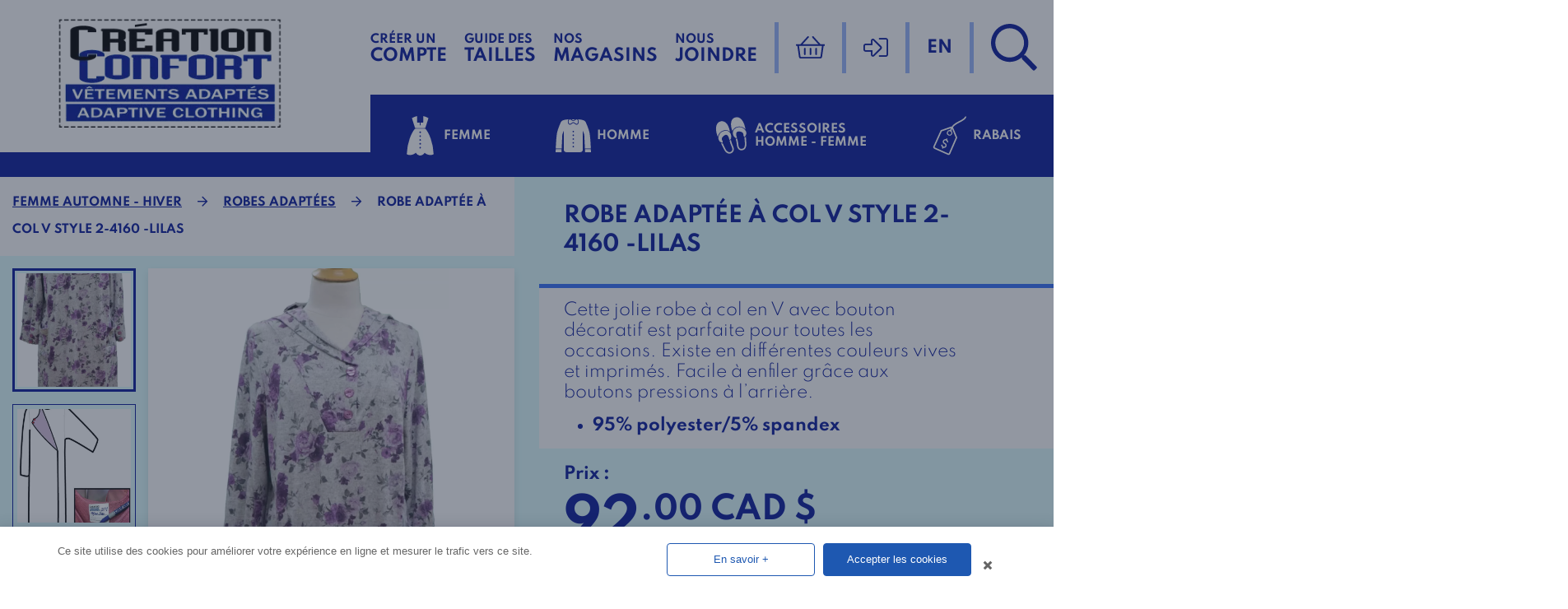

--- FILE ---
content_type: text/html; charset=UTF-8
request_url: https://creationconfort.com/produit/robe-adaptee-a-col-v-style-2-4160-marine-copie-2/
body_size: 21342
content:
<!doctype html><html lang="fr-FR"><head><meta charset="UTF-8"> <script type="text/javascript">/*  */
var gform;gform||(document.addEventListener("gform_main_scripts_loaded",function(){gform.scriptsLoaded=!0}),document.addEventListener("gform/theme/scripts_loaded",function(){gform.themeScriptsLoaded=!0}),window.addEventListener("DOMContentLoaded",function(){gform.domLoaded=!0}),gform={domLoaded:!1,scriptsLoaded:!1,themeScriptsLoaded:!1,isFormEditor:()=>"function"==typeof InitializeEditor,callIfLoaded:function(o){return!(!gform.domLoaded||!gform.scriptsLoaded||!gform.themeScriptsLoaded&&!gform.isFormEditor()||(gform.isFormEditor()&&console.warn("The use of gform.initializeOnLoaded() is deprecated in the form editor context and will be removed in Gravity Forms 3.1."),o(),0))},initializeOnLoaded:function(o){gform.callIfLoaded(o)||(document.addEventListener("gform_main_scripts_loaded",()=>{gform.scriptsLoaded=!0,gform.callIfLoaded(o)}),document.addEventListener("gform/theme/scripts_loaded",()=>{gform.themeScriptsLoaded=!0,gform.callIfLoaded(o)}),window.addEventListener("DOMContentLoaded",()=>{gform.domLoaded=!0,gform.callIfLoaded(o)}))},hooks:{action:{},filter:{}},addAction:function(o,r,e,t){gform.addHook("action",o,r,e,t)},addFilter:function(o,r,e,t){gform.addHook("filter",o,r,e,t)},doAction:function(o){gform.doHook("action",o,arguments)},applyFilters:function(o){return gform.doHook("filter",o,arguments)},removeAction:function(o,r){gform.removeHook("action",o,r)},removeFilter:function(o,r,e){gform.removeHook("filter",o,r,e)},addHook:function(o,r,e,t,n){null==gform.hooks[o][r]&&(gform.hooks[o][r]=[]);var d=gform.hooks[o][r];null==n&&(n=r+"_"+d.length),gform.hooks[o][r].push({tag:n,callable:e,priority:t=null==t?10:t})},doHook:function(r,o,e){var t;if(e=Array.prototype.slice.call(e,1),null!=gform.hooks[r][o]&&((o=gform.hooks[r][o]).sort(function(o,r){return o.priority-r.priority}),o.forEach(function(o){"function"!=typeof(t=o.callable)&&(t=window[t]),"action"==r?t.apply(null,e):e[0]=t.apply(null,e)})),"filter"==r)return e[0]},removeHook:function(o,r,t,n){var e;null!=gform.hooks[o][r]&&(e=(e=gform.hooks[o][r]).filter(function(o,r,e){return!!(null!=n&&n!=o.tag||null!=t&&t!=o.priority)}),gform.hooks[o][r]=e)}});
/*  */</script> <meta name="viewport" content="width=device-width, initial-scale=1, maximum-scale=2.0"><link rel="profile" href="http://gmpg.org/xfn/11"><link rel="pingback" href="https://creationconfort.com/xmlrpc.php"><meta name='robots' content='index, follow, max-image-preview:large, max-snippet:-1, max-video-preview:-1' /><link rel="alternate" hreflang="en" href="https://creationconfort.com/en/product/open-back-adaptive-dress-style-2-4160-lilac/" /><link rel="alternate" hreflang="fr" href="https://creationconfort.com/produit/robe-adaptee-a-col-v-style-2-4160-marine-copie-2/" /><link rel="alternate" hreflang="x-default" href="https://creationconfort.com/produit/robe-adaptee-a-col-v-style-2-4160-marine-copie-2/" /><title>Robe Adaptée à col V style 2-4160 -Lilas - Création confort</title><link rel="canonical" href="https://creationconfort.com/produit/robe-adaptee-a-col-v-style-2-4160-marine-copie-2/" /><meta property="og:locale" content="fr_FR" /><meta property="og:type" content="article" /><meta property="og:title" content="Robe Adaptée à col V style 2-4160 -Lilas" /><meta property="og:description" content="Cette jolie robe à col en V avec bouton décoratif est parfaite pour toutes les occasions. Existe en différentes couleurs [&hellip;]" /><meta property="og:url" content="https://creationconfort.com/produit/robe-adaptee-a-col-v-style-2-4160-marine-copie-2/" /><meta property="og:site_name" content="Création confort" /><meta property="article:publisher" content="https://www.facebook.com/creationconfortvetementsadaptes" /><meta property="article:modified_time" content="2024-10-21T15:08:50+00:00" /><meta property="og:image" content="https://creationconfort.com/wp-content/uploads/2022/10/2-4160-lilas.jpg" /><meta property="og:image:width" content="845" /><meta property="og:image:height" content="2000" /><meta property="og:image:type" content="image/jpeg" /><meta name="twitter:card" content="summary_large_image" /><meta name="twitter:label1" content="Durée de lecture estimée" /><meta name="twitter:data1" content="1 minute" /> <script type="application/ld+json" class="yoast-schema-graph">{"@context":"https://schema.org","@graph":[{"@type":"WebPage","@id":"https://creationconfort.com/produit/robe-adaptee-a-col-v-style-2-4160-marine-copie-2/","url":"https://creationconfort.com/produit/robe-adaptee-a-col-v-style-2-4160-marine-copie-2/","name":"Robe Adaptée à col V style 2-4160 -Lilas - Création confort","isPartOf":{"@id":"https://creationconfort.com/#website"},"primaryImageOfPage":{"@id":"https://creationconfort.com/produit/robe-adaptee-a-col-v-style-2-4160-marine-copie-2/#primaryimage"},"image":{"@id":"https://creationconfort.com/produit/robe-adaptee-a-col-v-style-2-4160-marine-copie-2/#primaryimage"},"thumbnailUrl":"https://creationconfort.com/wp-content/uploads/2022/10/2-4160-lilas.jpg","datePublished":"2022-10-26T16:20:30+00:00","dateModified":"2024-10-21T15:08:50+00:00","breadcrumb":{"@id":"https://creationconfort.com/produit/robe-adaptee-a-col-v-style-2-4160-marine-copie-2/#breadcrumb"},"inLanguage":"fr-FR","potentialAction":[{"@type":"ReadAction","target":["https://creationconfort.com/produit/robe-adaptee-a-col-v-style-2-4160-marine-copie-2/"]}]},{"@type":"ImageObject","inLanguage":"fr-FR","@id":"https://creationconfort.com/produit/robe-adaptee-a-col-v-style-2-4160-marine-copie-2/#primaryimage","url":"https://creationconfort.com/wp-content/uploads/2022/10/2-4160-lilas.jpg","contentUrl":"https://creationconfort.com/wp-content/uploads/2022/10/2-4160-lilas.jpg","width":845,"height":2000},{"@type":"BreadcrumbList","@id":"https://creationconfort.com/produit/robe-adaptee-a-col-v-style-2-4160-marine-copie-2/#breadcrumb","itemListElement":[{"@type":"ListItem","position":1,"name":"Accueil","item":"https://creationconfort.com/"},{"@type":"ListItem","position":2,"name":"Boutique","item":"https://creationconfort.com/boutique/"},{"@type":"ListItem","position":3,"name":"Robe Adaptée à col V style 2-4160 -Lilas"}]},{"@type":"WebSite","@id":"https://creationconfort.com/#website","url":"https://creationconfort.com/","name":"Création confort","description":"Vêtements adaptés","potentialAction":[{"@type":"SearchAction","target":{"@type":"EntryPoint","urlTemplate":"https://creationconfort.com/?s={search_term_string}"},"query-input":{"@type":"PropertyValueSpecification","valueRequired":true,"valueName":"search_term_string"}}],"inLanguage":"fr-FR"}]}</script> <link rel='dns-prefetch' href='//static.klaviyo.com' /><link rel='dns-prefetch' href='//reactif.ca' /><link rel="alternate" type="application/rss+xml" title="Création confort &raquo; Flux" href="https://creationconfort.com/feed/" /><link rel="alternate" title="oEmbed (JSON)" type="application/json+oembed" href="https://creationconfort.com/wp-json/oembed/1.0/embed?url=https%3A%2F%2Fcreationconfort.com%2Fproduit%2Frobe-adaptee-a-col-v-style-2-4160-marine-copie-2%2F" /><link rel="alternate" title="oEmbed (XML)" type="text/xml+oembed" href="https://creationconfort.com/wp-json/oembed/1.0/embed?url=https%3A%2F%2Fcreationconfort.com%2Fproduit%2Frobe-adaptee-a-col-v-style-2-4160-marine-copie-2%2F&#038;format=xml" /><link data-optimized="2" rel="stylesheet" href="https://creationconfort.com/wp-content/litespeed/css/07d8b74d7a88134f43e722aa611d5d28.css?ver=6766c" /> <script type="text/javascript" src="https://creationconfort.com/wp-includes/js/jquery/jquery.min.js" id="jquery-core-js"></script> <script data-optimized="1" type="text/javascript" src="https://creationconfort.com/wp-content/litespeed/js/cb80f81134a0de31c82262bb8b62de2b.js?ver=2de2b" id="jquery-migrate-js"></script> <script data-optimized="1" type="text/javascript" src="https://creationconfort.com/wp-content/litespeed/js/9155622c3192c6666117bd55146521e5.js?ver=521e5" id="wc-jquery-blockui-js" defer="defer" data-wp-strategy="defer"></script> <script type="text/javascript" id="wc-add-to-cart-js-extra">/*  */
var wc_add_to_cart_params = {"ajax_url":"/wp-admin/admin-ajax.php","wc_ajax_url":"/?wc-ajax=%%endpoint%%","i18n_view_cart":"Voir le panier","cart_url":"https://creationconfort.com/panier/","is_cart":"","cart_redirect_after_add":"no"};
//# sourceURL=wc-add-to-cart-js-extra
/*  */</script> <script data-optimized="1" type="text/javascript" src="https://creationconfort.com/wp-content/litespeed/js/46965258737440f56d2ed5cb86be4f80.js?ver=e4f80" id="wc-add-to-cart-js" defer="defer" data-wp-strategy="defer"></script> <script data-optimized="1" type="text/javascript" src="https://creationconfort.com/wp-content/litespeed/js/48a327dd8530797e547adc84c01fad6e.js?ver=fad6e" id="wc-flexslider-js" defer="defer" data-wp-strategy="defer"></script> <script data-optimized="1" type="text/javascript" src="https://creationconfort.com/wp-content/litespeed/js/a2d75399eb3d19de5239b0d25e3721be.js?ver=721be" id="wc-photoswipe-js" defer="defer" data-wp-strategy="defer"></script> <script data-optimized="1" type="text/javascript" src="https://creationconfort.com/wp-content/litespeed/js/860e8ca7200ffa5d0d013b46483be88c.js?ver=be88c" id="wc-photoswipe-ui-default-js" defer="defer" data-wp-strategy="defer"></script> <script type="text/javascript" id="wc-single-product-js-extra">/*  */
var wc_single_product_params = {"i18n_required_rating_text":"Veuillez s\u00e9lectionner une note","i18n_rating_options":["1\u00a0\u00e9toile sur 5","2\u00a0\u00e9toiles sur 5","3\u00a0\u00e9toiles sur 5","4\u00a0\u00e9toiles sur 5","5\u00a0\u00e9toiles sur 5"],"i18n_product_gallery_trigger_text":"Voir la galerie d\u2019images en plein \u00e9cran","review_rating_required":"yes","flexslider":{"rtl":false,"animation":"slide","smoothHeight":true,"directionNav":false,"controlNav":"thumbnails","slideshow":false,"animationSpeed":500,"animationLoop":false,"allowOneSlide":false},"zoom_enabled":"","zoom_options":[],"photoswipe_enabled":"1","photoswipe_options":{"shareEl":false,"closeOnScroll":false,"history":false,"hideAnimationDuration":0,"showAnimationDuration":0},"flexslider_enabled":"1"};
//# sourceURL=wc-single-product-js-extra
/*  */</script> <script data-optimized="1" type="text/javascript" src="https://creationconfort.com/wp-content/litespeed/js/e060191677ece5a1d1ad8edf97e45de0.js?ver=45de0" id="wc-single-product-js" defer="defer" data-wp-strategy="defer"></script> <script data-optimized="1" type="text/javascript" src="https://creationconfort.com/wp-content/litespeed/js/6d376bd585144b8dd239a181df7fd3d0.js?ver=fd3d0" id="wc-js-cookie-js" defer="defer" data-wp-strategy="defer"></script> <script type="text/javascript" id="woocommerce-js-extra">/*  */
var woocommerce_params = {"ajax_url":"/wp-admin/admin-ajax.php","wc_ajax_url":"/?wc-ajax=%%endpoint%%","i18n_password_show":"Afficher le mot de passe","i18n_password_hide":"Masquer le mot de passe"};
//# sourceURL=woocommerce-js-extra
/*  */</script> <script data-optimized="1" type="text/javascript" src="https://creationconfort.com/wp-content/litespeed/js/bfac4ae0ba7b84aa163d0854c081bf9b.js?ver=1bf9b" id="woocommerce-js" defer="defer" data-wp-strategy="defer"></script> <script data-optimized="1" type="text/javascript" src="https://creationconfort.com/wp-content/litespeed/js/aedbd806e8b35ce446d7e7ab9bd79594.js?ver=79594" id="image_zoooom-js" defer="defer" data-wp-strategy="defer" fetchpriority="low"></script> <script type="text/javascript" id="image_zoooom-init-js-extra">/*  */
var IZ = {"options":{"lensShape":"square","lensSize":200,"lensBorderSize":1,"lensBorderColour":"#ffffff","borderRadius":0,"cursor":"default","zoomWindowWidth":400,"zoomWindowHeight":360,"zoomWindowOffsetx":10,"borderSize":1,"borderColour":"#888888","zoomWindowShadow":0,"lensFadeIn":500,"lensFadeOut":500,"zoomWindowFadeIn":500,"zoomWindowFadeOut":500,"easingAmount":12},"with_woocommerce":"1","exchange_thumbnails":"1","enable_mobile":"0","woo_categories":"0","woo_slider":"1","enable_surecart":"0"};
//# sourceURL=image_zoooom-init-js-extra
/*  */</script> <script data-optimized="1" type="text/javascript" src="https://creationconfort.com/wp-content/litespeed/js/6c8ec50a1a3457c2893217378e373031.js?ver=73031" id="image_zoooom-init-js" defer="defer" data-wp-strategy="defer" fetchpriority="low"></script> <script type="text/javascript" id="wc-settings-dep-in-header-js-after">/*  */
console.warn( "Scripts that have a dependency on [wc-settings, wc-blocks-checkout] must be loaded in the footer, klaviyo-klaviyo-checkout-block-editor-script was registered to load in the header, but has been switched to load in the footer instead. See https://github.com/woocommerce/woocommerce-gutenberg-products-block/pull/5059" );
console.warn( "Scripts that have a dependency on [wc-settings, wc-blocks-checkout] must be loaded in the footer, klaviyo-klaviyo-checkout-block-view-script was registered to load in the header, but has been switched to load in the footer instead. See https://github.com/woocommerce/woocommerce-gutenberg-products-block/pull/5059" );
//# sourceURL=wc-settings-dep-in-header-js-after
/*  */</script> <link rel="https://api.w.org/" href="https://creationconfort.com/wp-json/" /><link rel="alternate" title="JSON" type="application/json" href="https://creationconfort.com/wp-json/wp/v2/product/35708" /><link rel="EditURI" type="application/rsd+xml" title="RSD" href="https://creationconfort.com/xmlrpc.php?rsd" /><link rel='shortlink' href='https://creationconfort.com/?p=35708' /><meta name="generator" content="WPML ver:4.8.6 stt:1,4;" />
<noscript><style>.woocommerce-product-gallery{ opacity: 1 !important; }</style></noscript> <script type="text/javascript"></script> <link rel="icon" href="https://creationconfort.com/wp-content/uploads/2021/04/favicon.ico" sizes="16x16">
 <script async src="https://www.googletagmanager.com/gtag/js?id=G-Z2P585XD2K"></script> <script>window.dataLayer = window.dataLayer || [];
			function gtag(){dataLayer.push(arguments);}
			gtag('js', new Date());

			gtag('config', 'G-Z2P585XD2K');
			gtag('config', 'AW-396532705');</script> <link rel="preconnect" href="https://fonts.gstatic.com"></head><body class="wp-singular product-template-default single single-product postid-35708 wp-theme-reactif_boutique wp-child-theme-reactif_boutique_child theme-reactif_boutique woocommerce woocommerce-page woocommerce-no-js chrome"><a href="javascript:;" class="question--btn">
Vous avez une question?		</a><div class="question--popup"><div class="question--container"><div class="question--form">
<a class="question--close question--close-btn" href="javascript:;"><i class="fas fa-times"></i></a><div class='gf_browser_chrome gform_wrapper gravity-theme gform-theme--no-framework' data-form-theme='gravity-theme' data-form-index='0' id='gform_wrapper_11' ><div id='gf_11' class='gform_anchor' tabindex='-1'></div><div class='gform_heading'><h2 class="gform_title">Vous avez une question ?</h2></div><form method='post' enctype='multipart/form-data' target='gform_ajax_frame_11' id='gform_11'  action='/produit/robe-adaptee-a-col-v-style-2-4160-marine-copie-2/#gf_11' data-formid='11' novalidate><div class='gform-body gform_body'><div id='gform_fields_11' class='gform_fields top_label form_sublabel_below description_below validation_below'><div id="field_11_7" class="gfield gfield--type-honeypot gform_validation_container field_sublabel_below gfield--has-description field_description_below field_validation_below gfield_visibility_visible"  ><label class='gfield_label gform-field-label' for='input_11_7'>Comments</label><div class='ginput_container'><input name='input_7' id='input_11_7' type='text' value='' autocomplete='new-password'/></div><div class='gfield_description' id='gfield_description_11_7'>Ce champ n’est utilisé qu’à des fins de validation et devrait rester inchangé.</div></div><div id="field_11_3" class="gfield gfield--type-text gfield--width-full field_sublabel_below gfield--no-description field_description_below hidden_label field_validation_below gfield_visibility_visible"  ><label class='gfield_label gform-field-label' for='input_11_3'>Nom</label><div class='ginput_container ginput_container_text'><input name='input_3' id='input_11_3' type='text' value='' class='large'    placeholder='Nom'  aria-invalid="false"   /></div></div><div id="field_11_2" class="gfield gfield--type-phone gfield--width-quarter field_sublabel_below gfield--no-description field_description_below hidden_label field_validation_below gfield_visibility_visible"  ><label class='gfield_label gform-field-label' for='input_11_2'>Numéro de téléphone</label><div class='ginput_container ginput_container_phone'><input name='input_2' id='input_11_2' type='tel' value='' class='large'  placeholder='Numéro de téléphone'  aria-invalid="false"   /></div></div><div id="field_11_4" class="gfield gfield--type-email gfield--width-third field_sublabel_below gfield--no-description field_description_below hidden_label field_validation_below gfield_visibility_visible"  ><label class='gfield_label gform-field-label' for='input_11_4'>Courriel</label><div class='ginput_container ginput_container_email'>
<input name='input_4' id='input_11_4' type='email' value='' class='large'   placeholder='Courriel'  aria-invalid="false"  /></div></div><fieldset id="field_11_5" class="gfield gfield--type-radio gfield--type-choice gfield--width-five-twelfths gf_list_inline field_sublabel_below gfield--has-description field_description_above hidden_label field_validation_below gfield_visibility_visible"  ><legend class='gfield_label gform-field-label' >Me rejoindre</legend><div class='gfield_description' id='gfield_description_11_5'>Me rejoindre</div><div class='ginput_container ginput_container_radio'><div class='gfield_radio' id='input_11_5'><div class='gchoice gchoice_11_5_0'>
<input class='gfield-choice-input' name='input_5' type='radio' value='Par téléphone'  id='choice_11_5_0' onchange='gformToggleRadioOther( this )' aria-describedby="gfield_description_11_5"   />
<label for='choice_11_5_0' id='label_11_5_0' class='gform-field-label gform-field-label--type-inline'>Par téléphone</label></div><div class='gchoice gchoice_11_5_1'>
<input class='gfield-choice-input' name='input_5' type='radio' value='Par courriel'  id='choice_11_5_1' onchange='gformToggleRadioOther( this )'    />
<label for='choice_11_5_1' id='label_11_5_1' class='gform-field-label gform-field-label--type-inline'>Par courriel</label></div></div></div></fieldset><div id="field_11_6" class="gfield gfield--type-textarea gfield--width-full field_sublabel_below gfield--no-description field_description_below hidden_label field_validation_below gfield_visibility_visible"  ><label class='gfield_label gform-field-label' for='input_11_6'>Votre question</label><div class='ginput_container ginput_container_textarea'><textarea name='input_6' id='input_11_6' class='textarea medium'    placeholder='Votre question'  aria-invalid="false"   rows='10' cols='50'></textarea></div></div></div></div><div class='gform-footer gform_footer top_label'> <input type='submit' id='gform_submit_button_11' class='gform_button button' onclick='gform.submission.handleButtonClick(this);' data-submission-type='submit' value='Soumettre'  /> <input type='hidden' name='gform_ajax' value='form_id=11&amp;title=1&amp;description=&amp;tabindex=0&amp;theme=gravity-theme&amp;hash=fec69b56ac0825b1e0373408e409b93e' />
<input type='hidden' class='gform_hidden' name='gform_submission_method' data-js='gform_submission_method_11' value='iframe' />
<input type='hidden' class='gform_hidden' name='gform_theme' data-js='gform_theme_11' id='gform_theme_11' value='gravity-theme' />
<input type='hidden' class='gform_hidden' name='gform_style_settings' data-js='gform_style_settings_11' id='gform_style_settings_11' value='' />
<input type='hidden' class='gform_hidden' name='is_submit_11' value='1' />
<input type='hidden' class='gform_hidden' name='gform_submit' value='11' />
<input type='hidden' class='gform_hidden' name='gform_unique_id' value='' />
<input type='hidden' class='gform_hidden' name='state_11' value='WyJbXSIsIjlmNzRlNDU3ZmMxMWY0NjAxOGQxNTRmNjQzMzEyNzkwIl0=' />
<input type='hidden' autocomplete='off' class='gform_hidden' name='gform_target_page_number_11' id='gform_target_page_number_11' value='0' />
<input type='hidden' autocomplete='off' class='gform_hidden' name='gform_source_page_number_11' id='gform_source_page_number_11' value='1' />
<input type='hidden' name='gform_field_values' value='' /></div></form></div>
<iframe style='display:none;width:0px;height:0px;' src='about:blank' name='gform_ajax_frame_11' id='gform_ajax_frame_11' title='Cette iframe contient la logique nécessaire pour manipuler Gravity Forms avec Ajax.'></iframe> <script type="text/javascript">/*  */
 gform.initializeOnLoaded( function() {gformInitSpinner( 11, 'https://creationconfort.com/wp-content/plugins/gravityforms/images/spinner.svg', true );jQuery('#gform_ajax_frame_11').on('load',function(){var contents = jQuery(this).contents().find('*').html();var is_postback = contents.indexOf('GF_AJAX_POSTBACK') >= 0;if(!is_postback){return;}var form_content = jQuery(this).contents().find('#gform_wrapper_11');var is_confirmation = jQuery(this).contents().find('#gform_confirmation_wrapper_11').length > 0;var is_redirect = contents.indexOf('gformRedirect(){') >= 0;var is_form = form_content.length > 0 && ! is_redirect && ! is_confirmation;var mt = parseInt(jQuery('html').css('margin-top'), 10) + parseInt(jQuery('body').css('margin-top'), 10) + 100;if(is_form){jQuery('#gform_wrapper_11').html(form_content.html());if(form_content.hasClass('gform_validation_error')){jQuery('#gform_wrapper_11').addClass('gform_validation_error');} else {jQuery('#gform_wrapper_11').removeClass('gform_validation_error');}setTimeout( function() { /* delay the scroll by 50 milliseconds to fix a bug in chrome */ jQuery(document).scrollTop(jQuery('#gform_wrapper_11').offset().top - mt); }, 50 );if(window['gformInitDatepicker']) {gformInitDatepicker();}if(window['gformInitPriceFields']) {gformInitPriceFields();}var current_page = jQuery('#gform_source_page_number_11').val();gformInitSpinner( 11, 'https://creationconfort.com/wp-content/plugins/gravityforms/images/spinner.svg', true );jQuery(document).trigger('gform_page_loaded', [11, current_page]);window['gf_submitting_11'] = false;}else if(!is_redirect){var confirmation_content = jQuery(this).contents().find('.GF_AJAX_POSTBACK').html();if(!confirmation_content){confirmation_content = contents;}jQuery('#gform_wrapper_11').replaceWith(confirmation_content);jQuery(document).scrollTop(jQuery('#gf_11').offset().top - mt);jQuery(document).trigger('gform_confirmation_loaded', [11]);window['gf_submitting_11'] = false;wp.a11y.speak(jQuery('#gform_confirmation_message_11').text());}else{jQuery('#gform_11').append(contents);if(window['gformRedirect']) {gformRedirect();}}jQuery(document).trigger("gform_pre_post_render", [{ formId: "11", currentPage: "current_page", abort: function() { this.preventDefault(); } }]);        if (event && event.defaultPrevented) {                return;        }        const gformWrapperDiv = document.getElementById( "gform_wrapper_11" );        if ( gformWrapperDiv ) {            const visibilitySpan = document.createElement( "span" );            visibilitySpan.id = "gform_visibility_test_11";            gformWrapperDiv.insertAdjacentElement( "afterend", visibilitySpan );        }        const visibilityTestDiv = document.getElementById( "gform_visibility_test_11" );        let postRenderFired = false;        function triggerPostRender() {            if ( postRenderFired ) {                return;            }            postRenderFired = true;            gform.core.triggerPostRenderEvents( 11, current_page );            if ( visibilityTestDiv ) {                visibilityTestDiv.parentNode.removeChild( visibilityTestDiv );            }        }        function debounce( func, wait, immediate ) {            var timeout;            return function() {                var context = this, args = arguments;                var later = function() {                    timeout = null;                    if ( !immediate ) func.apply( context, args );                };                var callNow = immediate && !timeout;                clearTimeout( timeout );                timeout = setTimeout( later, wait );                if ( callNow ) func.apply( context, args );            };        }        const debouncedTriggerPostRender = debounce( function() {            triggerPostRender();        }, 200 );        if ( visibilityTestDiv && visibilityTestDiv.offsetParent === null ) {            const observer = new MutationObserver( ( mutations ) => {                mutations.forEach( ( mutation ) => {                    if ( mutation.type === 'attributes' && visibilityTestDiv.offsetParent !== null ) {                        debouncedTriggerPostRender();                        observer.disconnect();                    }                });            });            observer.observe( document.body, {                attributes: true,                childList: false,                subtree: true,                attributeFilter: [ 'style', 'class' ],            });        } else {            triggerPostRender();        }    } );} ); 
/*  */</script> </div>
<a class="question--close question--close-screen" href="javascript:;"></a></div></div><header class="header-cc"><div class="inner"><figure class="header-cc__brand">
<a href="https://creationconfort.com/">
<img src="https://creationconfort.com/wp-content/themes/reactif_boutique_child/assets/images/logo--creation-comfort.webp">
</a></figure><nav class="header-cc__primary-nav">
<a class="header-cc__primary-link--style-lien" href="https://creationconfort.com/mon-compte/">
<small class="sous-texte">Créer un</small>
<span class="texte">Compte</span>
</a>
<a class="header-cc__primary-link--style-lien" href="https://creationconfort.com/guide-des-tailles/">
<small class="sous-texte">Guide des</small>
<span class="texte">tailles</span>
</a><a class="header-cc__primary-link--style-lien" href="https://creationconfort.com/nos-magasins/">
<small class="sous-texte">Nos</small>
<span class="texte">Magasins</span>
</a><a class="header-cc__primary-link--style-lien" href="https://creationconfort.com/nous-joindre/">
<small class="sous-texte">Nous</small>
<span class="texte">Joindre</span>
</a><span class="header-cc__sep"></span><a class="header-cc__primary-link--style-panier" href="https://creationconfort.com/panier/"><figure class="icone">
<img src="https://creationconfort.com/wp-content/themes/reactif_boutique_child/assets/images/icon--panier.svg"></figure>
<span class="texte">Panier</span>
</a><span class="header-cc__sep"></span><div class="header-cc__primary-link--connexion"><div class="desktop"><div class="champ">
<input enter-keypress-submit="trigger__connexion" id="rea__authentification-courriel" type="text" name="rea__authentification-courriel" placeholder="Courriel"></div><div class="champ">
<input enter-keypress-submit="trigger__connexion" id="rea__authentification-mot-de-passe" type="password" name="rea__authentification-mot-de-passe" placeholder="Mot de passe"><a class="forgot-password" href="https://creationconfort.com/mon-compte/lost-password/">Mot de passe oublié?</a></div><div>
<img class="trigger__connexion" src="https://creationconfort.com/wp-content/themes/reactif_boutique_child/assets/images/icon--submit.svg"></div></div>
<a class="tablet" href="https://creationconfort.com/mon-compte/">
<i class="fal fa-sign-in-alt"></i>
<span class="texte">Connexion</span>
</a></div><span class="header-cc__sep"></span><div class="header-cc__primary-link--langue">
<a class="language" href="https://creationconfort.com/en/product/open-back-adaptive-dress-style-2-4160-lilac/">en</a></div><span class="header-cc__sep"></span><a href="javascript:;" class="header-cc__primary-link--recherche btn--search"><figure class="icone">
<img src="https://creationconfort.com/wp-content/themes/reactif_boutique_child/assets/images/icon--recherche.svg"></figure>
</a>
<a class="header-cc__primary-link--hamburger trigger__ouvrir-menu-mobile" href="javascript:;">
<i class="fal fa-bars"></i>
<span class="texte">Menu</span>
</a></nav><nav class="header-cc__secondary-nav">
<a href="javascript:;" class="header-cc__secondary-link header-cc__secondary-link--ete trigger__megamenu" megamenu-id="#menu_femme"><figure class="icone">
<img src="https://creationconfort.com/wp-content/themes/reactif_boutique_child/assets/images/icon--femme.svg"></figure><div class="texte">
Femme</div>
</a><a href="javascript:;" class="header-cc__secondary-link header-cc__secondary-link--hiver trigger__megamenu" megamenu-id="#menu_homme"><figure class="icone">
<img src="https://creationconfort.com/wp-content/themes/reactif_boutique_child/assets/images/icon--homme.svg"></figure><div class="texte">
Homme</div>
</a><a href="javascript:;" class="header-cc__secondary-link header-cc__secondary-link--accessoires trigger__megamenu" megamenu-id="#collection-accessoires"><figure class="icone">
<img src="https://creationconfort.com/wp-content/themes/reactif_boutique_child/assets/images/icon--accessoires.svg"></figure><div class="texte"><div>Accessoires</div><div>Homme - Femme</div></div>
</a><a href="https://creationconfort.com/promotions-decembre-2021/" class="header-cc__secondary-link header-cc__secondary-link--sales"><figure class="icone">
<img src="https://creationconfort.com/wp-content/themes/reactif_boutique_child/assets/images/icon--etiquette-argent.svg"></figure><div class="texte"><div>Rabais</div></div>
</a></nav></div></header><form role="search" method="get" id="searchform" class="recherche-cc" action="https://creationconfort.com/"><div class="recherche-cc__champ">
<input type="search" class="search-field" placeholder="RECHERCHE" value="" name="s" title="Rechercher :" />
<input id="main-search-submit" type="submit" class="search-submit" value="Rechercher" />
<input type="hidden" name="post_type" value="product">
<span class="trigger--submit-search"><i class="fal fa-search"></i></span></div><a class="recherche-cc__close btn--search" href="javascript:;"><figure class="icone">
<img src="https://creationconfort.com/wp-content/themes/reactif_boutique_child/assets/images/icon--times.svg"></figure>
<span class="texte">Cliquer sur le &times; pour fermer la barre de recherche</span>
</a></form><div class="conteneur-megamenu"><nav id="menu_femme" megamenu-id="menu_femme" title-id=".header-cc__secondary-link--ete" class="megamenu no_msg"><div class="inner"><div class="megamenu__division">
<a href="https://creationconfort.com/product-category/femme-automne-hiver/"><figure class="icone">
<img src="https://creationconfort.com/wp-content/themes/reactif_boutique_child/assets/images/icon--hiver.svg"></figure><div class="texte"><div>Collection</div><div>Automne - Hiver</div></div>
</a><ul class="categorie"><li><a href="https://creationconfort.com/product-category/femme-automne-hiver/robes-de-nuit-adaptees/">Robes de nuit Adaptées</a></li><li><a href="https://creationconfort.com/product-category/femme-automne-hiver/combinaisons-de-nuit/">Combinaisons de nuit (Grenouillères)</a></li><li><a href="https://creationconfort.com/product-category/femme-automne-hiver/combinaisons-de-jour-femme-hiver/">Combinaison de jour Femme</a></li><li><a href="https://creationconfort.com/product-category/femme-automne-hiver/chales-femmes/">Châles</a></li><li><a href="https://creationconfort.com/product-category/femme-automne-hiver/robes-adaptees/">Robes Adaptées</a></li><li><a href="https://creationconfort.com/product-category/femme-automne-hiver/chandails-adaptes/">Chandails adaptés</a></li><li><a href="https://creationconfort.com/product-category/femme-automne-hiver/cardigans-femme-fr/">Cardigans Adaptés</a></li><li><a href="https://creationconfort.com/product-category/femme-automne-hiver/capelines/">Capelines</a></li><li><a href="https://creationconfort.com/product-category/femme-automne-hiver/jupe-adaptees/">Jupes Adaptées</a></li><li><a href="https://creationconfort.com/product-category/femme-automne-hiver/pantalons-adaptes-hiver/">Pantalons Adaptés</a></li><li><a href="https://creationconfort.com/product-category/femme-automne-hiver/pantalons-sans-siege-fr/">Pantalons Sans-siège</a></li><li><a href="https://creationconfort.com/product-category/femme-automne-hiver/promotions-femmes-fr/">Promotions</a></li></ul></div><div class="megamenu__division">
<a href="https://creationconfort.com/product-category/femme-printemps-ete-product_cat-0-fr/"><figure class="icone">
<img src="https://creationconfort.com/wp-content/themes/reactif_boutique_child/assets/images/icon--ete.svg"></figure><div class="texte"><div>Collection</div><div>Printemps - été</div></div>
</a><ul class="categorie"><li><a href="https://creationconfort.com/product-category/femme-printemps-ete-product_cat-0-fr/robes-de-nuit-product_cat-1030-fr/">Robes de nuit Adaptées</a></li><li><a href="https://creationconfort.com/product-category/femme-printemps-ete-product_cat-0-fr/robes-product_cat-1030-fr/">Robes Adaptées</a></li><li><a href="https://creationconfort.com/product-category/femme-printemps-ete-product_cat-0-fr/chandails-product_cat-1030-fr/">Chandails Adaptés</a></li><li><a href="https://creationconfort.com/product-category/femme-printemps-ete-product_cat-0-fr/jupes-product_cat-1030-fr/">Jupes Adaptées</a></li><li><a href="https://creationconfort.com/product-category/femme-printemps-ete-product_cat-0-fr/pantalons-adaptes-product_cat-1030-fr/">Pantalons Adaptés</a></li><li><a href="https://creationconfort.com/product-category/femme-printemps-ete-product_cat-0-fr/pantalons-sans-siege-product_cat-1030-fr/">Pantalons Sans-siège</a></li><li><a href="https://creationconfort.com/product-category/femme-printemps-ete-product_cat-0-fr/promotions-femmes/">Promotions</a></li></ul></div></div></nav><nav id="menu_homme" megamenu-id="menu_homme" title-id=".header-cc__secondary-link--hiver" class="megamenu no_msg"><div class="inner"><div class="megamenu__division">
<a href="https://creationconfort.com/product-category/homme-automne-hiver-product_cat-0-fr/"><figure class="icone">
<img src="https://creationconfort.com/wp-content/themes/reactif_boutique_child/assets/images/icon--hiver.svg"></figure><div class="texte"><div>Collection</div><div>Automne - Hiver</div></div>
</a><ul class="categorie"><li><a href="https://creationconfort.com/product-category/homme-automne-hiver-product_cat-0-fr/chemises-de-nuit-product_cat-1163-fr/">Chemises de nuit Adaptées</a></li><li><a href="https://creationconfort.com/product-category/homme-automne-hiver-product_cat-0-fr/combinaison-de-nuit/">Combinaisons de nuit (Grenouillères)</a></li><li><a href="https://creationconfort.com/product-category/homme-automne-hiver-product_cat-0-fr/combinaisons-de-jour-homme/">Combinaison de Jour Homme</a></li><li><a href="https://creationconfort.com/product-category/homme-automne-hiver-product_cat-0-fr/chemises-product_cat-1163-fr/">Chemises Adaptées</a></li><li><a href="https://creationconfort.com/product-category/homme-automne-hiver-product_cat-0-fr/polos-product_cat-1163-fr/">Polos Adaptés</a></li><li><a href="https://creationconfort.com/product-category/homme-automne-hiver-product_cat-0-fr/cardigans-homme/">Cardigans Adaptés</a></li><li><a href="https://creationconfort.com/product-category/homme-automne-hiver-product_cat-0-fr/pantalons-adaptes-product_cat-1163-fr/">Pantalons Adaptés</a></li><li><a href="https://creationconfort.com/product-category/homme-automne-hiver-product_cat-0-fr/pantalons-sans-siege-product_cat-1163-fr/">Pantalons Sans-siège</a></li></ul></div><div class="megamenu__division">
<a href="https://creationconfort.com/product-category/homme-printemps-ete-product_cat-0-fr/"><figure class="icone">
<img src="https://creationconfort.com/wp-content/themes/reactif_boutique_child/assets/images/icon--ete.svg"></figure><div class="texte"><div>Collection</div><div>Printemps - été</div></div>
</a><ul class="categorie"><li><a href="https://creationconfort.com/product-category/homme-printemps-ete-product_cat-0-fr/chemises-de-nuit-product_cat-1161-fr/">Chemises de nuit Adaptées</a></li><li><a href="https://creationconfort.com/product-category/homme-printemps-ete-product_cat-0-fr/chemises-product_cat-1161-fr/">Chemises Adaptées</a></li><li><a href="https://creationconfort.com/product-category/homme-printemps-ete-product_cat-0-fr/polos-product_cat-1161-fr/">Polos Adaptés</a></li><li><a href="https://creationconfort.com/product-category/homme-printemps-ete-product_cat-0-fr/pantalons-adaptes-product_cat-1161-fr/">Pantalons Adaptés</a></li><li><a href="https://creationconfort.com/product-category/homme-printemps-ete-product_cat-0-fr/pantalons-sans-siege-product_cat-1161-fr/">Pantalons Sans-siège</a></li><li><a href="https://creationconfort.com/product-category/homme-printemps-ete-product_cat-0-fr/promotion-homme/">Promotions</a></li></ul></div></div></nav><nav id="collection-accessoires" megamenu-id="collection-accessoires" title-id=".header-cc__secondary-link--accessoires" class="megamenu no_msg"><div class="inner"><div class="megamenu__division"><figure class="icone">
<img src="https://creationconfort.com/wp-content/themes/reactif_boutique_child/assets/images/icon--accessoires-megamenu.svg"></figure><div class="titre">
<a href="https://creationconfort.com/product-category/accessoires/">
Accessoires
</a></div><ul class="categorie"><li><a href="https://creationconfort.com/product-category/accessoires/combinaisons-de-jour/">Combinaisons de jour</a></li><li><a href="https://creationconfort.com/product-category/accessoires/combinaisons-de-nuit-fr/">Combinaisons de nuit (Grenouillères)</a></li><li><a href="https://creationconfort.com/product-category/accessoires/camisoles-adaptees/">Camisoles Adaptées</a></li><li><a href="https://creationconfort.com/product-category/accessoires/bas/">Bas</a></li><li><a href="https://creationconfort.com/product-category/accessoires/pantoufles/">Pantoufles</a></li><li><a href="https://creationconfort.com/product-category/accessoires/sandales/">Sandales</a></li><li><a href="https://creationconfort.com/product-category/accessoires/bavoirs/">Bavoirs</a></li><li><a href="https://creationconfort.com/product-category/accessoires/chales/">Châles</a></li><li><a href="https://creationconfort.com/product-category/accessoires/cardigans/">Cardigans</a></li><li><a href="https://creationconfort.com/product-category/accessoires/capelines-fr/">Capelines</a></li></ul></div></div></nav></div><nav class="navigation-mobile-cc"><div class="inner">
<a class="navigation-mobile-cc__primary-link navigation-mobile-cc__primary-link--close trigger__ouvrir-menu-mobile" href="javascript:;">
<span class="texte">Cliquer sur le &times; pour fermer le menu</span><img src="https://creationconfort.com/wp-content/themes/reactif_boutique_child/assets/images/icon--times-mobile.svg">
</a><div class="navigation-mobile-cc__primary">
<a class="navigation-mobile-cc__primary-link navigation-mobile-cc__primary-link--mon-compte" href="https://creationconfort.com/mon-compte/">
<span class="texte">Connexion</span>
</a>
<a class="navigation-mobile-cc__primary-link navigation-mobile-cc__primary-link--style-panier" href="https://creationconfort.com/panier/"><figure class="icone">
<img src="https://creationconfort.com/wp-content/themes/reactif_boutique_child/assets/images/icon--panier-mobile.svg"></figure>
<span class="texte">Panier</span>
</a><a class="navigation-mobile-cc__primary-link navigation-mobile-cc__primary-link--style-lien" href="https://creationconfort.com/mon-compte/">
Créer un Compte					</a>
<a class="navigation-mobile-cc__primary-link navigation-mobile-cc__primary-link--style-lien" href="https://creationconfort.com/guide-des-tailles/">
Guide des taille				</a><a class="navigation-mobile-cc__primary-link navigation-mobile-cc__primary-link--style-lien" href="https://creationconfort.com/nos-magasins/">
Nos Magasins				</a><a class="navigation-mobile-cc__primary-link navigation-mobile-cc__primary-link--style-lien" href="https://creationconfort.com/nous-joindre/">
Nous Joindre				</a><a class="language" href="https://creationconfort.com/en/product/open-back-adaptive-dress-style-2-4160-lilac/">en</a></div><div class="navigation-mobile-cc__megamenu m-y--1"><div class="navigation-mobile-cc__secondary-link">
<a href="https://creationconfort.com/promotions-decembre-2021/" class="header-cc__secondary-link header-cc__secondary-link--sales"><figure class="icone">
<img src="https://creationconfort.com/wp-content/themes/reactif_boutique_child/assets/images/icon--etiquette-argent.svg"></figure><div class="texte"><div>Rabais</div></div>
</a></div></div><div class="navigation-mobile-cc__sep"></div><div class="navigation-mobile-cc__megamenu m-y--1"><div class="navigation-mobile-cc__secondary-link" megamenu-id="#menu_femme"><div class="texte">
Femme</div></div><div class="inner-mm"><div class="megamenu__division"><div class="titre">
<a href="https://creationconfort.com/product-category/femme-automne-hiver/"><div>Collection</div><div>Automne - Hiver</div>
</a></div><ul class="categorie"><li><a href="https://creationconfort.com/product-category/femme-automne-hiver/robes-de-nuit-adaptees/">Robes de nuit Adaptées</a></li><li><a href="https://creationconfort.com/product-category/femme-automne-hiver/combinaisons-de-nuit/">Combinaisons de nuit (Grenouillères)</a></li><li><a href="https://creationconfort.com/product-category/femme-automne-hiver/combinaisons-de-jour-femme-hiver/">Combinaison de jour Femme</a></li><li><a href="https://creationconfort.com/product-category/femme-automne-hiver/chales-femmes/">Châles</a></li><li><a href="https://creationconfort.com/product-category/femme-automne-hiver/robes-adaptees/">Robes Adaptées</a></li><li><a href="https://creationconfort.com/product-category/femme-automne-hiver/chandails-adaptes/">Chandails adaptés</a></li><li><a href="https://creationconfort.com/product-category/femme-automne-hiver/cardigans-femme-fr/">Cardigans Adaptés</a></li><li><a href="https://creationconfort.com/product-category/femme-automne-hiver/capelines/">Capelines</a></li><li><a href="https://creationconfort.com/product-category/femme-automne-hiver/jupe-adaptees/">Jupes Adaptées</a></li><li><a href="https://creationconfort.com/product-category/femme-automne-hiver/pantalons-adaptes-hiver/">Pantalons Adaptés</a></li><li><a href="https://creationconfort.com/product-category/femme-automne-hiver/pantalons-sans-siege-fr/">Pantalons Sans-siège</a></li><li><a href="https://creationconfort.com/product-category/femme-automne-hiver/promotions-femmes-fr/">Promotions</a></li></ul></div><div class="megamenu__division"><div class="titre">
<a href="https://creationconfort.com/product-category/femme-printemps-ete-product_cat-0-fr/"><div>Collection</div><div>Printemps - été</div>
</a></div><ul class="categorie"><li><a href="https://creationconfort.com/product-category/femme-printemps-ete-product_cat-0-fr/robes-de-nuit-product_cat-1030-fr/">Robes de nuit Adaptées</a></li><li><a href="https://creationconfort.com/product-category/femme-printemps-ete-product_cat-0-fr/robes-product_cat-1030-fr/">Robes Adaptées</a></li><li><a href="https://creationconfort.com/product-category/femme-printemps-ete-product_cat-0-fr/chandails-product_cat-1030-fr/">Chandails Adaptés</a></li><li><a href="https://creationconfort.com/product-category/femme-printemps-ete-product_cat-0-fr/jupes-product_cat-1030-fr/">Jupes Adaptées</a></li><li><a href="https://creationconfort.com/product-category/femme-printemps-ete-product_cat-0-fr/pantalons-adaptes-product_cat-1030-fr/">Pantalons Adaptés</a></li><li><a href="https://creationconfort.com/product-category/femme-printemps-ete-product_cat-0-fr/pantalons-sans-siege-product_cat-1030-fr/">Pantalons Sans-siège</a></li><li><a href="https://creationconfort.com/product-category/femme-printemps-ete-product_cat-0-fr/promotions-femmes/">Promotions</a></li></ul></div></div></div><div class="navigation-mobile-cc__sep"></div><div class="navigation-mobile-cc__megamenu"><div class="navigation-mobile-cc__secondary-link"><div class="texte">
Homme</div></div><div class="inner-mm"><div class="megamenu__division"><div class="titre">
<a href="https://creationconfort.com/product-category/homme-automne-hiver-product_cat-0-fr/"><div>Collection</div><div>Automne - Hiver</div>
</a></div><ul class="categorie"><li><a href="https://creationconfort.com/product-category/homme-automne-hiver-product_cat-0-fr/chemises-de-nuit-product_cat-1163-fr/">Chemises de nuit Adaptées</a></li><li><a href="https://creationconfort.com/product-category/homme-automne-hiver-product_cat-0-fr/combinaison-de-nuit/">Combinaisons de nuit (Grenouillères)</a></li><li><a href="https://creationconfort.com/product-category/homme-automne-hiver-product_cat-0-fr/combinaisons-de-jour-homme/">Combinaison de Jour Homme</a></li><li><a href="https://creationconfort.com/product-category/homme-automne-hiver-product_cat-0-fr/chemises-product_cat-1163-fr/">Chemises Adaptées</a></li><li><a href="https://creationconfort.com/product-category/homme-automne-hiver-product_cat-0-fr/polos-product_cat-1163-fr/">Polos Adaptés</a></li><li><a href="https://creationconfort.com/product-category/homme-automne-hiver-product_cat-0-fr/cardigans-homme/">Cardigans Adaptés</a></li><li><a href="https://creationconfort.com/product-category/homme-automne-hiver-product_cat-0-fr/pantalons-adaptes-product_cat-1163-fr/">Pantalons Adaptés</a></li><li><a href="https://creationconfort.com/product-category/homme-automne-hiver-product_cat-0-fr/pantalons-sans-siege-product_cat-1163-fr/">Pantalons Sans-siège</a></li></ul></div><div class="megamenu__division"><div class="titre">
<a href="https://creationconfort.com/product-category/homme-printemps-ete-product_cat-0-fr/"><div>Collection</div><div>Printemps - été</div>
</a></div><ul class="categorie"><li><a href="https://creationconfort.com/product-category/homme-printemps-ete-product_cat-0-fr/chemises-de-nuit-product_cat-1161-fr/">Chemises de nuit Adaptées</a></li><li><a href="https://creationconfort.com/product-category/homme-printemps-ete-product_cat-0-fr/chemises-product_cat-1161-fr/">Chemises Adaptées</a></li><li><a href="https://creationconfort.com/product-category/homme-printemps-ete-product_cat-0-fr/polos-product_cat-1161-fr/">Polos Adaptés</a></li><li><a href="https://creationconfort.com/product-category/homme-printemps-ete-product_cat-0-fr/pantalons-adaptes-product_cat-1161-fr/">Pantalons Adaptés</a></li><li><a href="https://creationconfort.com/product-category/homme-printemps-ete-product_cat-0-fr/pantalons-sans-siege-product_cat-1161-fr/">Pantalons Sans-siège</a></li><li><a href="https://creationconfort.com/product-category/homme-printemps-ete-product_cat-0-fr/promotion-homme/">Promotions</a></li></ul></div></div></div><div class="navigation-mobile-cc__sep"></div><div class="navigation-mobile-cc__megamenu"><div class="navigation-mobile-cc__secondary-link"><div class="texte">
<a href="https://creationconfort.com/product-category/accessoires/">
Accessoires
</a></div></div><div class="inner-mm inner-mm--1-div"><div class="megamenu__division"><ul class="categorie"><li><a href="https://creationconfort.com/product-category/accessoires/combinaisons-de-jour/">Combinaisons de jour</a></li><li><a href="https://creationconfort.com/product-category/accessoires/combinaisons-de-nuit-fr/">Combinaisons de nuit (Grenouillères)</a></li><li><a href="https://creationconfort.com/product-category/accessoires/camisoles-adaptees/">Camisoles Adaptées</a></li><li><a href="https://creationconfort.com/product-category/accessoires/bas/">Bas</a></li><li><a href="https://creationconfort.com/product-category/accessoires/pantoufles/">Pantoufles</a></li><li><a href="https://creationconfort.com/product-category/accessoires/sandales/">Sandales</a></li><li><a href="https://creationconfort.com/product-category/accessoires/bavoirs/">Bavoirs</a></li><li><a href="https://creationconfort.com/product-category/accessoires/chales/">Châles</a></li><li><a href="https://creationconfort.com/product-category/accessoires/cardigans/">Cardigans</a></li><li><a href="https://creationconfort.com/product-category/accessoires/capelines-fr/">Capelines</a></li></ul></div></div></div><div class="navigation-mobile-cc__recherche">
<input type="search" class="search-field-mobile" placeholder="RECHERCHE" value="" name="s" title="Rechercher :" />
<input id="search-submit-mobile" type="submit" class="search-submit-mobile" value="Rechercher" />
<input type="hidden" name="post_type" value="product">
<span class="trigger--submit-search-mobile"><i class="fal fa-search"></i></span></div></div></nav> <script type="text/javascript">// var evt = new Event(),
            // m = new Magnifier(evt);</script> <main id="single-product-page-35708" role="main"><div class="woocommerce-notices-wrapper"></div><section class="shop-layout stack-produit m--0"><div id="product-35708" class="shop-detail product type-product post-35708 status-publish first instock product_cat-femme-automne-hiver product_cat-robes-adaptees has-post-thumbnail taxable shipping-taxable purchasable product-type-variable"><div class="container--xl"><article class="row"><figure class="stack-produit__galerie col-12 col-lg-6"><header class="stack-produit__breadcrumb"><nav class="woocommerce-breadcrumb" aria-label="Breadcrumb"><a href="https://creationconfort.com/product-category/femme-automne-hiver/">Femme Automne - Hiver</a>&nbsp;<i class="far fa-arrow-right"></i>&nbsp;<a href="https://creationconfort.com/product-category/femme-automne-hiver/robes-adaptees/">Robes Adaptées</a>&nbsp;<i class="far fa-arrow-right"></i>&nbsp;Robe Adaptée à col V style 2-4160 -Lilas</nav></header><main class="stack-produit__galerie "><div class="woocommerce-product-gallery woocommerce-product-gallery--with-images woocommerce-product-gallery--columns-4 images" data-columns="4" style="opacity: 0; transition: opacity .25s ease-in-out;"><div class="woocommerce-product-gallery__wrapper"><div data-thumb="https://creationconfort.com/wp-content/uploads/2022/10/2-4160-lilas.jpg" data-thumb-alt="Robe Adaptée à col V style 2-4160 -Lilas" data-thumb-srcset=""  data-thumb-sizes="(max-width: 42px) 100vw, 42px" class="attachment-shop_thumbnail woocommerce-product-gallery__image"><a href="https://creationconfort.com/wp-content/uploads/2022/10/2-4160-lilas.jpg"><img width="845" height="2000" src="https://creationconfort.com/wp-content/uploads/2022/10/2-4160-lilas.jpg" class="attachment-shop_thumbnail wp-post-image" alt="Robe Adaptée à col V style 2-4160 -Lilas" data-caption="" data-src="https://creationconfort.com/wp-content/uploads/2022/10/2-4160-lilas.jpg" data-large_image="https://creationconfort.com/wp-content/uploads/2022/10/2-4160-lilas.jpg" data-large_image_width="845" data-large_image_height="2000" decoding="async" fetchpriority="high" /></a></div><div data-thumb="https://creationconfort.com/wp-content/uploads/2021/03/Back-3.jpg" data-thumb-alt="Robe Adaptée à col V style 2-4160 -Lilas – Image 2" data-thumb-srcset=""  data-thumb-sizes="(max-width: 67px) 100vw, 67px" class="attachment-shop_thumbnail woocommerce-product-gallery__image"><a href="https://creationconfort.com/wp-content/uploads/2021/03/Back-3.jpg"><img width="1000" height="1500" src="https://creationconfort.com/wp-content/uploads/2021/03/Back-3.jpg" class="attachment-shop_thumbnail " alt="Robe Adaptée à col V style 2-4160 -Lilas – Image 2" data-caption="" data-src="https://creationconfort.com/wp-content/uploads/2021/03/Back-3.jpg" data-large_image="https://creationconfort.com/wp-content/uploads/2021/03/Back-3.jpg" data-large_image_width="1000" data-large_image_height="1500" decoding="async" /></a></div></div></div></main><footer class="stack-produit__sku">
Style: <span id="produit__sku">2-4160</span></footer><footer class="stack-produit__contact">
Avez-vous besoin de plus d'information sur ce produit?<br>
<a target="_blank" href="https://creationconfort.com/nous-joindre/?produit_id=35708"><b>Contactez-nous.</b></a></footer></figure><main class="stack-produit__info-produit col-12 col-lg-6"><header class="stack-produit__zoom"></header><header class="stack-produit__titre"><h1>
Robe Adaptée à col V style 2-4160 -Lilas</h1></header><div class="stack-produit__contenu"><p><span class="jCAhz ChMk0b"><span class="ryNqvb">Cette jolie robe à col en V avec bouton décoratif est parfaite pour toutes les occasions.</span></span> <span class="jCAhz ChMk0b"><span class="ryNqvb">Existe en différentes couleurs vives et imprimés.</span></span> <span class="jCAhz ChMk0b"><span class="ryNqvb">Facile à enfiler grâce aux boutons pressions à l&rsquo;arrière.</span></span> </p><ul><li><b>95% polyester/5% spandex</b></li></ul></div><div class="stack-produit__prix"><div class="price">
<span class="label-prix">Prix : </span>
<span id="produit__prix" class="dollar">92<sup class="cents">.00 CAD $</sup></span></div></div><main class="stack-produit__metas"><div class="stack-produit__couleurs"><div class="label">
<b>
Couleur                                                    </b></div><div class="la-couleur-selectionnez">
Lilas</div><div class="grid-couleur">
<a class="btn-couleur " href="https://creationconfort.com/produit/robe-adaptee-a-col-v-style-2-4160-bleu/">
<img src="https://creationconfort.com/wp-content/uploads/2022/10/2-4160-bleu.jpg">
</a>
<a class="btn-couleur active" href="https://creationconfort.com/produit/robe-adaptee-a-col-v-style-2-4160-marine-copie-2/">
<img src="https://creationconfort.com/wp-content/uploads/2022/10/2-4160-lilas.jpg">
</a>
<a class="btn-couleur " href="https://creationconfort.com/produit/robe-adaptee-a-col-v-style-2-4160-marine-copie/">
<img src="https://creationconfort.com/wp-content/uploads/2022/10/2-4160-rouge-1.jpg">
</a>
<a class="btn-couleur " href="https://creationconfort.com/produit/robe-adaptee-a-collet-leopard-copie-2/">
<img src="https://creationconfort.com/wp-content/uploads/2022/10/2-416-bleu.jpg">
</a></div></div><div class="stack-produit__grandeurs"><div class="label">
<b>
Taille                                                </b></div><div class="grid-grandeur">
<a class="trigger__changer-grandeur btn-grandeur" href="javascript:;" grandeur="6-pa_grandeur-0-fr" sku="2-41606-Lilac" prix="92.00" dollars="92" cent=".00" ><span>6</span></a></div><a class="btn-modal-grandeur" href="https://creationconfort.com/guide-des-tailles/?filtres-size-chart&#038;femme" target="_blank" rel="external">Guide des tailles</a></div><div class="stack-produit__qty"><div class="label">Quantité</div><div class="input">
<button class="trigger__changer-qty" qty="-1"><i class="fas fa-minus"></i></button>
<input id="fake-champ-qty" class="trigger__modifier-champ-qty" type="number" min="1" max="999" value="1">
<button class="trigger__changer-qty" qty="1"><i class="fas fa-plus"></i></button></div></div><div class="stack-produit__add-to-cart"><form class="variations_form cart" action="https://creationconfort.com/produit/robe-adaptee-a-col-v-style-2-4160-marine-copie-2/" method="post" enctype='multipart/form-data' data-product_id="35708" data-product_variations="[{&quot;attributes&quot;:{&quot;attribute_pa_grandeur&quot;:&quot;6-pa_grandeur-0-fr&quot;},&quot;availability_html&quot;:&quot;    \r\n    &lt;p class=\&quot;stock in-stock\&quot;&gt;2 en stock&lt;\/p&gt;\r\n&quot;,&quot;backorders_allowed&quot;:false,&quot;dimensions&quot;:{&quot;length&quot;:&quot;&quot;,&quot;width&quot;:&quot;&quot;,&quot;height&quot;:&quot;&quot;},&quot;dimensions_html&quot;:&quot;ND&quot;,&quot;display_price&quot;:92,&quot;display_regular_price&quot;:92,&quot;image&quot;:{&quot;title&quot;:&quot;2-4160- lilas&quot;,&quot;caption&quot;:&quot;&quot;,&quot;url&quot;:&quot;https:\/\/creationconfort.com\/wp-content\/uploads\/2022\/10\/2-4160-lilas.jpg&quot;,&quot;alt&quot;:&quot;2-4160- lilas&quot;,&quot;src&quot;:&quot;https:\/\/creationconfort.com\/wp-content\/uploads\/2022\/10\/2-4160-lilas.jpg&quot;,&quot;srcset&quot;:false,&quot;sizes&quot;:&quot;(max-width: 845px) 100vw, 845px&quot;,&quot;full_src&quot;:&quot;https:\/\/creationconfort.com\/wp-content\/uploads\/2022\/10\/2-4160-lilas.jpg&quot;,&quot;full_src_w&quot;:845,&quot;full_src_h&quot;:2000,&quot;gallery_thumbnail_src&quot;:&quot;https:\/\/creationconfort.com\/wp-content\/uploads\/2022\/10\/2-4160-lilas.jpg&quot;,&quot;gallery_thumbnail_src_w&quot;:42,&quot;gallery_thumbnail_src_h&quot;:100,&quot;thumb_src&quot;:&quot;https:\/\/creationconfort.com\/wp-content\/uploads\/2022\/10\/2-4160-lilas.jpg&quot;,&quot;thumb_src_w&quot;:845,&quot;thumb_src_h&quot;:2000,&quot;src_w&quot;:845,&quot;src_h&quot;:2000},&quot;image_id&quot;:35716,&quot;is_downloadable&quot;:false,&quot;is_in_stock&quot;:true,&quot;is_purchasable&quot;:true,&quot;is_sold_individually&quot;:&quot;no&quot;,&quot;is_virtual&quot;:false,&quot;max_qty&quot;:2,&quot;min_qty&quot;:1,&quot;price_html&quot;:&quot;&quot;,&quot;sku&quot;:&quot;2-41606-Lilac&quot;,&quot;variation_description&quot;:&quot;&quot;,&quot;variation_id&quot;:35717,&quot;variation_is_active&quot;:true,&quot;variation_is_visible&quot;:true,&quot;weight&quot;:&quot;&quot;,&quot;weight_html&quot;:&quot;ND&quot;}]"><table class="variations" cellspacing="0" role="presentation"><tbody><tr><th class="label"><label for="pa_grandeur">Grandeur</label></th><td class="value">
<select id="pa_grandeur" class="" name="attribute_pa_grandeur" data-attribute_name="attribute_pa_grandeur" data-show_option_none="yes"><option value="">Choisir une option</option><option value="6-pa_grandeur-0-fr" >6</option></select><a class="reset_variations" href="#" aria-label="Effacer les options">Effacer</a></td></tr></tbody></table><div class="reset_variations_alert screen-reader-text" role="alert" aria-live="polite" aria-relevant="all"></div><div class="single_variation_wrap"><div class="woocommerce-variation single_variation" role="alert" aria-relevant="additions"></div><div class="woocommerce-variation-add-to-cart variations_button"><div class="quantity">
<label class="screen-reader-text" for="quantity_6975a17f03ac6">quantité de Robe Adaptée à col V style 2-4160 -Lilas</label>
<input
type="number"
id="quantity_6975a17f03ac6"
class="input-text qty text"
name="quantity"
value="1"
aria-label="Quantité de produits"
min="1"
step="1"
placeholder=""
inputmode="numeric"
autocomplete="off"
/></div><button type="submit" class="single_add_to_cart_button button alt">Ajouter au panier</button>
<input type="hidden" name="add-to-cart" value="35708" />
<input type="hidden" name="product_id" value="35708" />
<input type="hidden" name="variation_id" class="variation_id" value="0" /></div></div></form></div></main><footer class="stack-produit__sku-mobile"></footer><footer class="stack-produit__contact-mobile">
Avez-vous besoin de plus d'information sur ce produit?<br>
<a target="_blank" href="https://creationconfort.com/nous-joindre/?produit_id=35717"><b>Contactez-nous.</b></a></footer></main></article></div></div></section><section class="stack stack-produit-connexe"><div class="container--xl"><div class="woocommerce-tabs wc-tabs-wrapper"><div class="custom-tabs tabs wc-tabs" role="tablist">
<button class="custom-tab-links" id="custom-tab-title-additional_information" role="tab" aria-controls="tab-additional_information" onclick="openCustomtab(event, 'tab-additional_information')">
Informations complémentaires				</button></div><div class="tabcontent woocommerce-tabs-panel woocommerce-tabs-panel--additional_information panel entry-content wc-tab" id="tab-additional_information" role="tabpanel" aria-labelledby="tab-title-additional_information"><h2>Informations complémentaires</h2><table class="woocommerce-product-attributes shop_attributes" aria-label="Détails du produit"><tr class="woocommerce-product-attributes-item woocommerce-product-attributes-item--attribute_pa_grandeur"><th class="woocommerce-product-attributes-item__label" scope="row">Grandeur</th><td class="woocommerce-product-attributes-item__value"><p>1, 2, 3, 4, 5, 6</p></td></tr></table></div></div> <script type="text/javascript">function openCustomtab(evt, tab) {
		  // Declare all variables
		  var i, tabcontent, tablinks;

		  // Get all elements with class="tabcontent" and hide them
		  tabcontent = document.getElementsByClassName("tabcontent");
		  for (i = 0; i < tabcontent.length; i++) {
		  	tabcontent[i].style.display = "none";
		  }

		  // Get all elements with class="tablinks" and remove the class "active"
		  tablinks = document.getElementsByClassName("custom-tab-links");
		  for (i = 0; i < tablinks.length; i++) {
		  	tablinks[i].className = tablinks[i].className.replace("active", "");
		  }

		  // Show the current tab, and add an "active" class to the button that opened the tab
		  document.getElementById(tab).style.display = "block";
		  evt.currentTarget.className += " active";
		}

		jQuery(window).ready(function() {
			jQuery('.custom-tabs .custom-tab-links').first().addClass('active');

			// Je sais, c'est weird, mais si on veut que la fonction s'execute APRÈS celle de Woocommerce qui cache les tabs, on doit mettre la fonction dans un settimeout(). L'utilisateur ne verra pas la différence de toutes façons.
			setTimeout(function(){ jQuery('.woocommerce-tabs .tabcontent.woocommerce-tabs-panel.panel.entry-content.wc-tab').first().css('display','block'); }, 1);
		});</script> <div class="row"><section class="related products col-12 col-xl-10 m--0"><h3 class="text-center text-uppercase m-b--3">Vous aimerez aussi:</h3><div class="row"><div class="col-6 col-sm-6 col-md-6 col-lg-4"><article class="sub-stack-card-produit m-y--1">
<a href="https://creationconfort.com/produit/robe-adaptee-bourgogne-bolero-fr/"><figure class="sub-stack-card-produit__img">
<img class="a-la-une" src="https://creationconfort.com/wp-content/uploads/2021/03/2-4164-15.jpg" alt=""><img class="derriere" src="https://creationconfort.com/wp-content/uploads/2021/03/Back-3.jpg"></figure>
</a><a href="https://creationconfort.com/produit/robe-adaptee-bourgogne-bolero-fr/"><main class="sub-stack-card-produit__metas m-b--1"><div class="titre" data-mh="titre-archive">
Robe Adaptée avec Boléro 2-4164 &#8211; Bourgogne</div><div class="prix">
<span id="produit__prix" class="dollar"><small>À partir de</small> 94<sup class="cents">.00 CAD $</sup></span></div></main>
</a><a class="btn d-none d-md-block" href="https://creationconfort.com/produit/robe-adaptee-bourgogne-bolero-fr/">
Voir l'article
&nbsp;&nbsp;&nbsp;<i class="fas fa-arrow-right"></i>
</a></article></div><div class="col-6 col-sm-6 col-md-6 col-lg-4"><article class="sub-stack-card-produit m-y--1">
<a href="https://creationconfort.com/produit/robe-adaptee-a-manches-et-col-imprimee-mauve-fr/"><figure class="sub-stack-card-produit__img">
<img class="a-la-une" src="https://creationconfort.com/wp-content/uploads/2021/08/2-4802-mauve1.jpg" alt=""><img class="derriere" src="https://creationconfort.com/wp-content/uploads/2021/03/Back-3.jpg"></figure>
</a><a href="https://creationconfort.com/produit/robe-adaptee-a-manches-et-col-imprimee-mauve-fr/"><main class="sub-stack-card-produit__metas m-b--1"><div class="titre" data-mh="titre-archive">
Robe Adaptée à Manches et Col Imprimée Mauve Style 2-4802</div><div class="prix">
<span id="produit__prix" class="dollar"><small>À partir de</small> 92<sup class="cents">.00 CAD $</sup></span></div></main>
</a><a class="btn d-none d-md-block" href="https://creationconfort.com/produit/robe-adaptee-a-manches-et-col-imprimee-mauve-fr/">
Voir l'article
&nbsp;&nbsp;&nbsp;<i class="fas fa-arrow-right"></i>
</a></article></div><div class="col-6 col-sm-6 col-md-6 col-lg-4"><article class="sub-stack-card-produit m-y--1">
<a href="https://creationconfort.com/produit/chandail-adapte-brode-marine-fr/"><figure class="sub-stack-card-produit__img">
<img class="a-la-une" src="https://creationconfort.com/wp-content/uploads/2021/03/2-1161-8.jpg" alt=""><img class="derriere" src="https://creationconfort.com/wp-content/uploads/2021/03/back-top-1.jpg"></figure>
</a><a href="https://creationconfort.com/produit/chandail-adapte-brode-marine-fr/"><main class="sub-stack-card-produit__metas m-b--1"><div class="titre" data-mh="titre-archive">
Chandail adapté Brodé style 2-1161 -Marine</div><div class="prix">
<span id="produit__prix" class="dollar"><small>À partir de</small> 48<sup class="cents">.00 CAD $</sup></span></div></main>
</a><a class="btn d-none d-md-block" href="https://creationconfort.com/produit/chandail-adapte-brode-marine-fr/">
Voir l'article
&nbsp;&nbsp;&nbsp;<i class="fas fa-arrow-right"></i>
</a></article></div></div></section></div></div></section></main><div class="modal-grandeur"></div> <script type="text/javascript">var $ = jQuery.noConflict();
        
        "use strict";
        
        $(document).ready(function($){
            
            /**
             * Triggers
             */
            // Changer la grandeur ////
            $('.trigger__changer-grandeur').click(function(){
                rea__changer_grandeur( $(this) );
            });

            // Changer la quantité ////
            $('.trigger__changer-qty').click(function(){
                rea__changer_qty( $(this) )
            });
            $('.trigger__modifier-champ-qty').keyup(function(){
                rea__changer_champ_qty( $(this) );
            });
            $('.trigger__modifier-champ-qty').change(function(){
                rea__changer_champ_qty( $(this) );
            });

        });

        /**
         * rea__changer_grandeur() : On change le drop down par défaut de grandeur et on affect les élément sur la page
         *
         * @since 2021
         * @author Samuel Langlois
         *
         * @package WordPress
         * @subpackage Reactif
         *
         * @param element $this
         * 
         * @return void
         */
        function rea__changer_grandeur( $this )
        {
            /**
             * Variables
             */
            let grandeur = $this.attr('grandeur');
            let sku      = $this.attr('sku');
            let dollars  = $this.attr('dollars');
            let cent     = $this.attr('cent');

            /**
             * Changer le active
             */
            $('.trigger__changer-grandeur').removeClass('active');
            $this.addClass('active');

            /**
             * On sélection le champ dans le dropdown
             */
            $('#pa_grandeur')
                .val(`${grandeur}`)
                .trigger('change');

            /**
             * On change le prix
             */
            $('#produit__prix').html(`${dollars}<sup class="cents">${cent} CAD $</sup>`);

            /**
             * On change le sku
             */
            $('#produit__sku, #produit__sku-mobile').html(`${sku}`);
        }

        /**
         * rea__changer_qty() : On change la valeur de notre input
         *
         * @since 2021
         * @author Samuel Langlois
         *
         * @package WordPress
         * @subpackage Reactif
         *
         * @param element $this
         * 
         * @return void
         */
        function rea__changer_qty( $this )
        {
            /**
             * Variables
             */
            let addition_soustraction = parseInt( $this.attr('qty') );
            let quantite              = parseInt( $('#fake-champ-qty').val() );
            let valeur                = quantite + addition_soustraction;

            /**
             * Validation
             */
            if ( valeur <= 0 )
            {
                valeur = 1;
            }

            /**
             * On affect notre faux champ
             */
            $('#fake-champ-qty')
                .val( valeur )
                .trigger('change');
        }

        /**
         * rea__changer_champ_qty() : On change le input par défaut
         *
         * @since 2021
         * @author Samuel Langlois
         *
         * @package WordPress
         * @subpackage Reactif
         *
         * @param element $this
         * 
         * @return void
         */
        function rea__changer_champ_qty( $this )
        {
            /**
             * Variables
             */
            let valeur = $this.val();

            /**
             * Validation
             */
            if ( ! valeur )
            {
                valeur = 1;
                $this.val( valeur );
            }

            /**
             * Changer valeur du vrai champ
             */
            $('.cart input[name="quantity"]').val( valeur );
        }</script> <footer class="footer-cc"><div class="container--xl"><div class="row footer-cc__navigation"><nav class="footer-cc__col col-12 col-lg-6 col-xl-3"><h2 class="footer-cc__titre">
Notre<br>
Boutique</h2><ul class="footer-cc__nav"><li id="menu-item-11624" class="menu-item menu-item-type-post_type menu-item-object-page menu-item-home menu-item-11624"><a href="https://creationconfort.com/">Accueil</a></li><li id="menu-item-11601" class="menu-item menu-item-type-post_type menu-item-object-page menu-item-11601"><a href="https://creationconfort.com/mon-compte/">Mon compte</a></li><li id="menu-item-11634" class="menu-item menu-item-type-post_type menu-item-object-page menu-item-11634"><a href="https://creationconfort.com/panier/">Panier</a></li><li id="menu-item-11602" class="menu-item menu-item-type-post_type menu-item-object-page menu-item-11602"><a href="https://creationconfort.com/guide-des-tailles/">Guide des tailles</a></li><li id="menu-item-22917" class="menu-item menu-item-type-post_type menu-item-object-page menu-item-22917"><a href="https://creationconfort.com/livraison-retours-echanges/">Livraison, Retours &#038; Échanges</a></li><li id="menu-item-41778" class="menu-item menu-item-type-custom menu-item-object-custom menu-item-41778"><a href="https://creationconfort.com/wp-content/uploads/2023/11/creation-confort-loi-25-05102023.pdf">Protection des renseignements personnels</a></li></ul></nav><nav class="footer-cc__col col-12 col-lg-6 col-xl-3"><h2 class="footer-cc__titre">
Magasiner<br>
en ligne</h2><ul class="footer-cc__nav"><li id="menu-item-14529" class="menu-item menu-item-type-taxonomy menu-item-object-product_cat current-product-ancestor current-menu-parent current-product-parent menu-item-14529"><a href="https://creationconfort.com/product-category/femme-automne-hiver/">Femme Automne &#8211; Hiver</a></li><li id="menu-item-14530" class="menu-item menu-item-type-taxonomy menu-item-object-product_cat menu-item-14530"><a href="https://creationconfort.com/product-category/femme-printemps-ete-product_cat-0-fr/">Femme Printemps &#8211; Été</a></li><li id="menu-item-14533" class="menu-item menu-item-type-taxonomy menu-item-object-product_cat menu-item-14533"><a href="https://creationconfort.com/product-category/homme-automne-hiver-product_cat-0-fr/">Homme Automne &#8211; Hiver</a></li><li id="menu-item-14532" class="menu-item menu-item-type-taxonomy menu-item-object-product_cat menu-item-14532"><a href="https://creationconfort.com/product-category/homme-printemps-ete-product_cat-0-fr/">Homme Printemps &#8211; Été</a></li><li id="menu-item-14531" class="menu-item menu-item-type-taxonomy menu-item-object-product_cat menu-item-14531"><a href="https://creationconfort.com/product-category/accessoires/">Accessoires</a></li></ul></nav><nav class="footer-cc__col col-12 col-lg-6 col-xl-3"><h2 class="footer-cc__titre">
Magasiner<br>
par condition</h2><ul class="footer-cc__nav"><li id="menu-item-14535" class="menu-item menu-item-type-taxonomy menu-item-object-conditions current-product-ancestor current-menu-parent current-product-parent menu-item-14535"><a href="https://creationconfort.com/conditions/alzheimer-conditions-0-fr/">Alzheimer</a></li><li id="menu-item-14537" class="menu-item menu-item-type-taxonomy menu-item-object-conditions current-product-ancestor current-menu-parent current-product-parent menu-item-14537"><a href="https://creationconfort.com/conditions/mobilite-reduite-conditions-0-fr/">Mobilité réduite</a></li><li id="menu-item-14534" class="menu-item menu-item-type-taxonomy menu-item-object-conditions current-product-ancestor current-menu-parent current-product-parent menu-item-14534"><a href="https://creationconfort.com/conditions/parkinson-conditions-0-fr/">Parkinson</a></li><li id="menu-item-14536" class="menu-item menu-item-type-taxonomy menu-item-object-conditions current-product-ancestor current-menu-parent current-product-parent menu-item-14536"><a href="https://creationconfort.com/conditions/senelite-conditions-0-fr/">Sénélité</a></li></ul></nav><nav class="footer-cc__col col-12 col-lg-6 col-xl-3"><h2 class="footer-cc__titre">
Nous<br>
joindre</h2><div class="footer-cc__info-nous-joindre">
<img src="https://creationconfort.com/wp-content/themes/reactif_boutique_child/assets/images/icon--telephone.svg"><div class="info"><div><b>Téléphone:</b></div><div><a href="tel:1-800-394-1513">1-800-394-1513</a></div></div></div><div class="footer-cc__info-nous-joindre">
<img src="https://creationconfort.com/wp-content/themes/reactif_boutique_child/assets/images/icon--courriel.svg"><div class="info"><div><b>Courriel:</b></div><div><a href="mailto:info@creationconfort.com">info@creationconfort.com</a></div></div></div>
<a class="footer-cc__ressoc" href="https://www.facebook.com/creationconfortvetementsadaptes" target="_blank" rel="external">
<i class="fab fa-facebook" aria-hidden="true"></i>							</a><div class="footer-cc__info-nous-joindre">
<img src="https://creationconfort.com/wp-content/themes/reactif_boutique_child/assets/images/icon--horloge.svg"><div class="info"><div class="magasin"><b>HEURES D'OUVERTURE</b></div><div><b>Lundi au Samedi</b></div><div>9h à 17h</div>
<br></div></div></nav></div></div><div class="footer-cc__paiement"><div class="container-fluid">
<img src="https://creationconfort.com/wp-content/themes/reactif_boutique_child/assets/images/logo--paypal.svg">
<img src="https://creationconfort.com/wp-content/themes/reactif_boutique_child/assets/images/logo--mastercard.svg">
<img src="https://creationconfort.com/wp-content/themes/reactif_boutique_child/assets/images/logo--visa.svg"></div></div><div class="footer-cc__credit"><div class="container-fluid text-center">
Réalisé par <a href="//reactif.ca" target="_blank" rel="external" title="Agence Web, Stratégie, Marketing et Vidéos">Reactif Web</a>, 2026, tous droits réservés.</div></div></footer> <script type="speculationrules">{"prefetch":[{"source":"document","where":{"and":[{"href_matches":"/*"},{"not":{"href_matches":["/wp-*.php","/wp-admin/*","/wp-content/uploads/*","/wp-content/*","/wp-content/plugins/*","/wp-content/themes/reactif_boutique_child/*","/wp-content/themes/reactif_boutique/*","/*\\?(.+)"]}},{"not":{"selector_matches":"a[rel~=\"nofollow\"]"}},{"not":{"selector_matches":".no-prefetch, .no-prefetch a"}}]},"eagerness":"conservative"}]}</script> <script>let daextLwcnReadyStateCheckInterval=setInterval(function(){if(document.readyState==="complete"){clearInterval(daextLwcnReadyStateCheckInterval);window.daextLwcnCookieNotice.initialize({headingsFontFamily:"'Open Sans', Helvetica, Arial, sans-serif",headingsFontWeight:"600",paragraphsFontFamily:"'Open Sans', Helvetica, Arial, sans-serif",paragraphsFontWeight:"400",strongTagsFontWeight:"600",buttonsFontFamily:"'Open Sans', Helvetica, Arial, sans-serif",buttonsFontWeight:"400",buttonsBorderRadius:"4",containersBorderRadius:"4",cookieNoticeMainMessageText:"Ce site utilise des cookies pour am\u00e9liorer votre exp\u00e9rience en ligne et mesurer le trafic vers ce site.",cookieNoticeMainMessageFontColor:"#666666",cookieNoticeMainMessageLinkFontColor:"#1e58b1",cookieNoticeButton1Text:"En savoir +",cookieNoticeButton1Action:"1",cookieNoticeButton1Url:"",cookieNoticeButton1BackgroundColor:"#ffffff",cookieNoticeButton1BackgroundColorHover:"#ffffff",cookieNoticeButton1BorderColor:"#1e58b1",cookieNoticeButton1BorderColorHover:"#1e58b1",cookieNoticeButton1FontColor:"#1e58b1",cookieNoticeButton1FontColorHover:"#1e58b1",cookieNoticeButton2Text:"Accepter les cookies",cookieNoticeButton2Action:"2",cookieNoticeButton2Url:"",cookieNoticeButton2BackgroundColor:"#1e58b1",cookieNoticeButton2BackgroundColorHover:"#1e58b1",cookieNoticeButton2BorderColor:"#1e58b1",cookieNoticeButton2BorderColorHover:"#1e58b1",cookieNoticeButton2FontColor:"#ffffff",cookieNoticeButton2FontColorHover:"#ffffff",cookieNoticeButtonDismissAction:"3",cookieNoticeButtonDismissUrl:"",cookieNoticeButtonDismissColor:"#646464",cookieNoticeContainerPosition:"2",cookieNoticeContainerWidth:"1140",cookieNoticeContainerOpacity:"1",cookieNoticeContainerBorderWidth:"0",cookieNoticeContainerBackgroundColor:"#ffffff",cookieNoticeContainerBorderColor:"#e1e1e1",cookieNoticeContainerBorderOpacity:"1",cookieNoticeContainerDropShadow:"1",cookieNoticeContainerDropShadowColor:"#242f42",cookieNoticeMask:"1",cookieNoticeMaskColor:"#242f42",cookieNoticeMaskOpacity:"0.5",cookieNoticeShakeEffect:"1",cookieSettingsLogoUrl:"",cookieSettingsTitle:"Informations sur les cookies",cookieSettingsDescriptionHeader:"<p>Nous voulons \u00eatre transparents sur les donn\u00e9es que nous collectons et la fa\u00e7on dont nous les utilisons, afin que vous puissiez exercer le meilleur contr\u00f4le sur vos donn\u00e9es personnelles. \r\n\r\nPour plus d\u2019informations, veuillez consulter notre <a href=\"https:\/\/creationconfort.com\/wp-content\/uploads\/2023\/11\/creation-confort-loi-25-05102023.pdf\"> Politique sur la protection des renseignements personnels.<\/a><\/p>\r\n\r\n<strong>Les informations que nous recueillons<\/strong><\/p><p>Nous utilisons ces informations pour am\u00e9liorer les performances et l\u2019exp\u00e9rience des visiteurs de notre site. Cela comprend l\u2019am\u00e9lioration des r\u00e9sultats de recherche,  une meilleure communication et une meilleure performance du site.<p>",cookieSettingsToggleOnColor:"#3a70c4",cookieSettingsToggleOffColor:"#808080",cookieSettingsToggleMiscColor:"#808080",cookieSettingsToggleDisabledColor:"#e5e5e5",cookieSettingsSeparatorColor:"#e1e1e1",cookieSettingsChevronColor:"#6e6e6e",cookieSettingsExpandCloseColor:"#6e6e6e",cookieSettingsDescriptionFooter:"<p><strong>Informations sur les cookies<\/strong><\/p><p>\r\n\r\nNous utilisons les cookies essentiels pour am\u00e9liorer votre exp\u00e9rience globale de navigation sur le Web. Les cookies essentiels ne peuvent pas \u00eatre rejet\u00e9s car sans eux certaines fonctionnalit\u00e9s de base du site Web ne fonctionneraient pas. <\/p>",cookieSettingsButton1Text:"Fermer",cookieSettingsButton1Action:"2",cookieSettingsButton1Url:"",cookieSettingsButton1BackgroundColor:"#ffffff",cookieSettingsButton1BackgroundColorHover:"#ffffff",cookieSettingsButton1BorderColor:"#1e58b1",cookieSettingsButton1BorderColorHover:"#1e58b1",cookieSettingsButton1FontColor:"#1e58b1",cookieSettingsButton1FontColorHover:"#1e58b1",cookieSettingsButton2Text:"Accepter les cookies",cookieSettingsButton2Action:"1",cookieSettingsButton2Url:"",cookieSettingsButton2BackgroundColor:"#1e58b1",cookieSettingsButton2BackgroundColorHover:"#1e58b1",cookieSettingsButton2BorderColor:"#1e58b1",cookieSettingsButton2BorderColorHover:"#1e58b1",cookieSettingsButton2FontColor:"#ffffff",cookieSettingsButton2FontColorHover:"#ffffff",cookieSettingsHeadingsFontColor:"#222222",cookieSettingsParagraphsFontColor:"#666666",cookieSettingsLinksFontColor:"#1e58b1",cookieSettingsContainerBackgroundColor:"#ffffff",cookieSettingsContainerOpacity:"1",cookieSettingsContainerBorderWidth:"0",cookieSettingsContainerBorderColor:"#e1e1e1",cookieSettingsContainerBorderOpacity:"1",cookieSettingsContainerDropShadow:"1",cookieSettingsContainerDropShadowColor:"#242f42",cookieSettingsContainerHighlightColor:"#f8f8f8",cookieSettingsMask:"1",cookieSettingsMaskColor:"#242f42",cookieSettingsMaskOpacity:"0.54",revisitConsentButtonEnable:"0",revisitConsentButtonTooltipText:"Cookie Settings",revisitConsentButtonPosition:"left",revisitConsentButtonBackgroundColor:"#1e58b1",revisitConsentButtonIconColor:"#ffffff",enableGeolocation:"0",geolocationService:"0",geolocationLocale:["at","be","bg","cy","cz","dk","ee","fi","fr","hu","ie","it","lv","lt","lu","mt","nl","pl","pt","sk","si","es","se","gb"],responsiveBreakpoint:"700",cookieExpiration:3153600000,reloadPage:"0",categoryAcceptance:"1",cookieTableColumns:"[\"name\",\"expiration\",\"purpose\"]",forceCssSpecificity:"1",sections:[],cookies:null,});}},10);</script><script type="application/ld+json">{"@context":"https://schema.org/","@type":"BreadcrumbList","itemListElement":[{"@type":"ListItem","position":1,"item":{"name":"Accueil","@id":"https://creationconfort.com"}},{"@type":"ListItem","position":2,"item":{"name":"Femme Automne - Hiver","@id":"https://creationconfort.com/product-category/femme-automne-hiver/"}},{"@type":"ListItem","position":3,"item":{"name":"Robes Adapt\u00e9es","@id":"https://creationconfort.com/product-category/femme-automne-hiver/robes-adaptees/"}},{"@type":"ListItem","position":4,"item":{"name":"Robe Adapt\u00e9e \u00e0 col V style 2-4160 -Lilas","@id":"https://creationconfort.com/produit/robe-adaptee-a-col-v-style-2-4160-marine-copie-2/"}}]}</script> <div id="photoswipe-fullscreen-dialog" class="pswp" tabindex="-1" role="dialog" aria-modal="true" aria-hidden="true" aria-label="Image plein écran"><div class="pswp__bg"></div><div class="pswp__scroll-wrap"><div class="pswp__container"><div class="pswp__item"></div><div class="pswp__item"></div><div class="pswp__item"></div></div><div class="pswp__ui pswp__ui--hidden"><div class="pswp__top-bar"><div class="pswp__counter"></div>
<button class="pswp__button pswp__button--zoom" aria-label="Zoomer/Dézoomer"></button>
<button class="pswp__button pswp__button--fs" aria-label="Basculer en plein écran"></button>
<button class="pswp__button pswp__button--share" aria-label="Partagez"></button>
<button class="pswp__button pswp__button--close" aria-label="Fermer (Echap)"></button><div class="pswp__preloader"><div class="pswp__preloader__icn"><div class="pswp__preloader__cut"><div class="pswp__preloader__donut"></div></div></div></div></div><div class="pswp__share-modal pswp__share-modal--hidden pswp__single-tap"><div class="pswp__share-tooltip"></div></div>
<button class="pswp__button pswp__button--arrow--left" aria-label="Précédent (flèche  gauche)"></button>
<button class="pswp__button pswp__button--arrow--right" aria-label="Suivant (flèche droite)"></button><div class="pswp__caption"><div class="pswp__caption__center"></div></div></div></div></div> <script type='text/javascript'>(function () {
			var c = document.body.className;
			c = c.replace(/woocommerce-no-js/, 'woocommerce-js');
			document.body.className = c;
		})();</script> <script type="text/template" id="tmpl-variation-template"><div class="woocommerce-variation-description">{{{ data.variation.variation_description }}}</div>
	<div class="woocommerce-variation-price">{{{ data.variation.price_html }}}</div>
	<div class="woocommerce-variation-availability">{{{ data.variation.availability_html }}}</div>
	<div class="woocommerce-variation-custom-text-field">{{{ data.variation.text_field }}}</div></script> <script type="text/template" id="tmpl-unavailable-variation-template"><p>Désolé, ce produit n&rsquo;est pas disponible. Veuillez choisir une combinaison différente.</p></script><script>window.DAEXTLWCN_ONACCEPT = {};</script><script async src='//static.klaviyo.com/onsite/js/SeyTGP/klaviyo.js'></script><script type="text/javascript" id="daextlwcn-general-js-extra">/*  */
var DAEXTLWCN_PHPDATA = {"nonce":"ddb959b080","ajaxUrl":"https://creationconfort.com/wp-admin/admin-ajax.php","nameText":"Name","expirationText":"Expiration","purposeText":"Purpose","providerText":"Provider","domainText":"Domain","typeText":"Type","sensitivityText":"Sensitivity","securityText":"Security","moreInformationText":"More Information"};
//# sourceURL=daextlwcn-general-js-extra
/*  */</script> <script data-optimized="1" type="text/javascript" src="https://creationconfort.com/wp-content/litespeed/js/6c1f02995d58f189c7043db5dc6cc63e.js?ver=cc63e" id="daextlwcn-general-js"></script> <script data-optimized="1" type="text/javascript" src="https://creationconfort.com/wp-content/litespeed/js/2e990933e31baf447be0462d138d856f.js?ver=d856f" id="match-height-js-js"></script> <script data-optimized="1" type="text/javascript" src="https://creationconfort.com/wp-content/litespeed/js/f48498e4a5768760748576d4bd6c15c7.js?ver=c15c7" id="fancybox-js"></script> <script data-optimized="1" type="text/javascript" src="https://creationconfort.com/wp-content/litespeed/js/1978596872e82c7cb549fe6b4883dc22.js?ver=3dc22" id="child-js-js"></script> <script data-optimized="1" type="text/javascript" src="https://creationconfort.com/wp-content/litespeed/js/824d423825c122c0733485bdbfe6e904.js?ver=6e904" id="reactif-anim-js"></script> <script data-optimized="1" type="text/javascript" src="https://creationconfort.com/wp-content/litespeed/js/863f6dae06b5e6537a75cc1138361280.js?ver=61280" id="slickslider-js"></script> <script type="text/javascript" id="main-js-js-extra">/*  */
var sitedata = {"ajaxurl":"https://creationconfort.com/wp-admin/admin-ajax.php","siteurl":"https://creationconfort.com","baseurl":"https://creationconfort.com/wp-content/themes/reactif_boutique","wp_is_mobile":"0"};
//# sourceURL=main-js-js-extra
/*  */</script> <script data-optimized="1" type="text/javascript" src="https://creationconfort.com/wp-content/litespeed/js/6f576e221a32907a0ed48840bbc7a9ec.js?ver=7a9ec" id="main-js-js"></script> <script type="text/javascript" id="cart-widget-js-extra">/*  */
var actions = {"is_lang_switched":"0","force_reset":"0"};
//# sourceURL=cart-widget-js-extra
/*  */</script> <script data-optimized="1" type="text/javascript" src="https://creationconfort.com/wp-content/litespeed/js/1082d931d4932404ae4aa970c7433d6d.js?ver=33d6d" id="cart-widget-js" defer="defer" data-wp-strategy="defer"></script> <script data-optimized="1" type="text/javascript" src="https://creationconfort.com/wp-content/litespeed/js/1b649372c80f2702b9b5de474bdf6ff6.js?ver=f6ff6" id="wc-jquery-payment-js" data-wp-strategy="defer"></script> <script type="text/javascript" id="sv-wc-payment-gateway-payment-form-js-extra">/*  */
var sv_wc_payment_gateway_payment_form_params = {"card_number_missing":"Card number is missing","card_number_invalid":"Card number is invalid","card_number_digits_invalid":"Card number is invalid (only digits allowed)","card_number_length_invalid":"Card number is invalid (wrong length)","cvv_missing":"Card security code is missing","cvv_digits_invalid":"Card security code is invalid (only digits are allowed)","cvv_length_invalid":"Card security code is invalid (must be 3 or 4 digits)","card_exp_date_invalid":"Card expiration date is invalid","check_number_digits_invalid":"Check Number is invalid (only digits are allowed)","check_number_missing":"Check Number is missing","drivers_license_state_missing":"Drivers license state is missing","drivers_license_number_missing":"Drivers license number is missing","drivers_license_number_invalid":"Drivers license number is invalid","account_number_missing":"Account Number is missing","account_number_invalid":"Account Number is invalid (only digits are allowed)","account_number_length_invalid":"Account number is invalid (must be between 5 and 17 digits)","routing_number_missing":"Routing Number is missing","routing_number_digits_invalid":"Routing Number is invalid (only digits are allowed)","routing_number_length_invalid":"Routing number is invalid (must be 9 digits)"};
//# sourceURL=sv-wc-payment-gateway-payment-form-js-extra
/*  */</script> <script data-optimized="1" type="text/javascript" src="https://creationconfort.com/wp-content/litespeed/js/edd307b3127c5d1925eb0ca348250e7a.js?ver=50e7a" id="sv-wc-payment-gateway-payment-form-js"></script> <script type="text/javascript" id="authentification-js-js-extra">/*  */
var authentificationdata = {"ajaxurl":"https://creationconfort.com/wp-admin/admin-ajax.php","home_id":"https://creationconfort.com/","my_account_id":"https://creationconfort.com/mon-compte/","premiere_connexion_id":"https://creationconfort.com/premiere-connexion/"};
//# sourceURL=authentification-js-js-extra
/*  */</script> <script data-optimized="1" type="text/javascript" src="https://creationconfort.com/wp-content/litespeed/js/e5d6629cdef1f0511e48489ff87dfdd7.js?ver=dfdd7" id="authentification-js-js"></script> <script type="text/javascript" id="kl-identify-browser-js-extra">/*  */
var klUser = {"current_user_email":"","commenter_email":""};
//# sourceURL=kl-identify-browser-js-extra
/*  */</script> <script data-optimized="1" type="text/javascript" src="https://creationconfort.com/wp-content/litespeed/js/ce52831be1b4cb1cdf47f931544f67a8.js?ver=f67a8" id="kl-identify-browser-js"></script> <script type="text/javascript" id="wck_viewed_product-js-extra">/*  */
var item = {"title":"Robe Adapt\u00e9e \u00e0 col V style 2-4160 -Lilas","product_id":"35708","variant_id":"35708","url":"https://creationconfort.com/produit/robe-adaptee-a-col-v-style-2-4160-marine-copie-2/","image_url":"https://creationconfort.com/wp-content/uploads/2022/10/2-4160-lilas.jpg","price":"92","categories":["Femme Automne - Hiver","Robes Adapt\u00e9es"]};
//# sourceURL=wck_viewed_product-js-extra
/*  */</script> <script data-optimized="1" type="text/javascript" src="https://creationconfort.com/wp-content/litespeed/js/6833b2116ea8979f1a778b8b6604f742.js?ver=4f742" id="wck_viewed_product-js"></script> <script data-optimized="1" type="text/javascript" src="https://creationconfort.com/wp-content/litespeed/js/7bb07b8b93f84437ac7e486870c89fe1.js?ver=89fe1" id="wp-dom-ready-js"></script> <script data-optimized="1" type="text/javascript" src="https://creationconfort.com/wp-content/litespeed/js/0a46ce36baa6196447cf4fb0aa9c9f35.js?ver=c9f35" id="wp-hooks-js"></script> <script data-optimized="1" type="text/javascript" src="https://creationconfort.com/wp-content/litespeed/js/b2000d543a3e7f6074617cc09e99ede1.js?ver=9ede1" id="wp-i18n-js"></script> <script type="text/javascript" id="wp-i18n-js-after">/*  */
wp.i18n.setLocaleData( { 'text direction\u0004ltr': [ 'ltr' ] } );
//# sourceURL=wp-i18n-js-after
/*  */</script> <script type="text/javascript" id="wp-a11y-js-translations">/*  */
( function( domain, translations ) {
	var localeData = translations.locale_data[ domain ] || translations.locale_data.messages;
	localeData[""].domain = domain;
	wp.i18n.setLocaleData( localeData, domain );
} )( "default", {"translation-revision-date":"2025-12-10 11:15:06+0000","generator":"GlotPress\/4.0.3","domain":"messages","locale_data":{"messages":{"":{"domain":"messages","plural-forms":"nplurals=2; plural=n > 1;","lang":"fr"},"Notifications":["Notifications"]}},"comment":{"reference":"wp-includes\/js\/dist\/a11y.js"}} );
//# sourceURL=wp-a11y-js-translations
/*  */</script> <script data-optimized="1" type="text/javascript" src="https://creationconfort.com/wp-content/litespeed/js/cecc5fd5b7ec114ac3e13c8d021471bd.js?ver=471bd" id="wp-a11y-js"></script> <script type="text/javascript" defer='defer' src="https://creationconfort.com/wp-content/plugins/gravityforms/js/jquery.json.min.js" id="gform_json-js"></script> <script type="text/javascript" id="gform_gravityforms-js-extra">/*  */
var gform_i18n = {"datepicker":{"days":{"monday":"Lun","tuesday":"Mar","wednesday":"Mer","thursday":"Jeu","friday":"Ven","saturday":"Sam","sunday":"Dim"},"months":{"january":"Janvier","february":"F\u00e9vrier","march":"Mars","april":"Avril","may":"Mai","june":"Juin","july":"Juillet","august":"Ao\u00fbt","september":"Septembre","october":"Octobre","november":"Novembre","december":"D\u00e9cembre"},"firstDay":1,"iconText":"S\u00e9lectionner une date"}};
var gf_legacy_multi = [];
var gform_gravityforms = {"strings":{"invalid_file_extension":"Ce type de fichier n\u2019est pas autoris\u00e9. Seuls les formats suivants sont autoris\u00e9s\u00a0:","delete_file":"Supprimer ce fichier","in_progress":"en cours","file_exceeds_limit":"Le fichier d\u00e9passe la taille autoris\u00e9e.","illegal_extension":"Ce type de fichier n\u2019est pas autoris\u00e9.","max_reached":"Nombre de fichiers maximal atteint","unknown_error":"Une erreur s\u2019est produite lors de la sauvegarde du fichier sur le serveur","currently_uploading":"Veuillez attendre la fin du t\u00e9l\u00e9versement","cancel":"Annuler","cancel_upload":"Annuler ce t\u00e9l\u00e9versement","cancelled":"Annul\u00e9","error":"Erreur","message":"Message"},"vars":{"images_url":"https://creationconfort.com/wp-content/plugins/gravityforms/images"}};
var gf_global = {"gf_currency_config":{"name":"Dollar canadien","symbol_left":"$","symbol_right":"CAD","symbol_padding":" ","thousand_separator":",","decimal_separator":".","decimals":2,"code":"CAD"},"base_url":"https://creationconfort.com/wp-content/plugins/gravityforms","number_formats":[],"spinnerUrl":"https://creationconfort.com/wp-content/plugins/gravityforms/images/spinner.svg","version_hash":"87759d7cb9c647a5b60ae9ee4e959cd1","strings":{"newRowAdded":"Nouvelle ligne ajout\u00e9e.","rowRemoved":"Rang\u00e9e supprim\u00e9e","formSaved":"Le formulaire a \u00e9t\u00e9 enregistr\u00e9. Le contenu contient le lien pour retourner et terminer le formulaire."}};
//# sourceURL=gform_gravityforms-js-extra
/*  */</script> <script data-optimized="1" type="text/javascript" defer='defer' src="https://creationconfort.com/wp-content/litespeed/js/f0b6b13c76570c8a3e18819bb7e5d034.js?ver=5d034" id="gform_gravityforms-js"></script> <script data-optimized="1" type="text/javascript" defer='defer' src="https://creationconfort.com/wp-content/litespeed/js/e6c4a648391a46f41c859072fefa4099.js?ver=a4099" id="gform_masked_input-js"></script> <script type="text/javascript" defer='defer' src="https://creationconfort.com/wp-content/plugins/gravityforms/js/placeholders.jquery.min.js" id="gform_placeholder-js"></script> <script data-optimized="1" type="text/javascript" defer='defer' src="https://creationconfort.com/wp-content/litespeed/js/fe1679a91feab887d746f5b2ecec508f.js?ver=c508f" id="gform_gravityforms_utils-js"></script> <script data-optimized="1" type="text/javascript" defer='defer' src="https://creationconfort.com/wp-content/litespeed/js/95f8fc0b4d44e24d24071f5da6c4ef01.js?ver=4ef01" id="gform_gravityforms_theme_vendors-js"></script> <script type="text/javascript" id="gform_gravityforms_theme-js-extra">/*  */
var gform_theme_config = {"common":{"form":{"honeypot":{"version_hash":"87759d7cb9c647a5b60ae9ee4e959cd1"},"ajax":{"ajaxurl":"https://creationconfort.com/wp-admin/admin-ajax.php","ajax_submission_nonce":"1e1d39a043","i18n":{"step_announcement":"\u00c9tape %1$s de %2$s, %3$s","unknown_error":"Une erreur inconnue s\u2018est produite lors du traitement de votre demande. Veuillez r\u00e9essayer."}}}},"hmr_dev":"","public_path":"https://creationconfort.com/wp-content/plugins/gravityforms/assets/js/dist/","config_nonce":"c7403a9bb3"};
//# sourceURL=gform_gravityforms_theme-js-extra
/*  */</script> <script data-optimized="1" type="text/javascript" defer='defer' src="https://creationconfort.com/wp-content/litespeed/js/330c575e9a28c95e9c540a1db7b4f93c.js?ver=4f93c" id="gform_gravityforms_theme-js"></script> <script data-optimized="1" type="text/javascript" src="https://creationconfort.com/wp-content/litespeed/js/9e301145d308e760ac4222f9cdae9f3b.js?ver=e9f3b" id="underscore-js"></script> <script type="text/javascript" id="wp-util-js-extra">/*  */
var _wpUtilSettings = {"ajax":{"url":"/wp-admin/admin-ajax.php"}};
//# sourceURL=wp-util-js-extra
/*  */</script> <script data-optimized="1" type="text/javascript" src="https://creationconfort.com/wp-content/litespeed/js/d92da406969c618589da6be5f8d96aa0.js?ver=96aa0" id="wp-util-js"></script> <script type="text/javascript" id="wc-add-to-cart-variation-js-extra">/*  */
var wc_add_to_cart_variation_params = {"wc_ajax_url":"/?wc-ajax=%%endpoint%%","i18n_no_matching_variations_text":"D\u00e9sol\u00e9, aucun produit ne r\u00e9pond \u00e0 vos crit\u00e8res. Veuillez choisir une combinaison diff\u00e9rente.","i18n_make_a_selection_text":"Veuillez s\u00e9lectionner des options du produit avant de l\u2019ajouter \u00e0 votre panier.","i18n_unavailable_text":"D\u00e9sol\u00e9, ce produit n\u2019est pas disponible. Veuillez choisir une combinaison diff\u00e9rente.","i18n_reset_alert_text":"Votre s\u00e9lection a \u00e9t\u00e9 r\u00e9initialis\u00e9e. Veuillez s\u00e9lectionner des options du produit avant de l\u2019ajouter \u00e0 votre panier."};
//# sourceURL=wc-add-to-cart-variation-js-extra
/*  */</script> <script data-optimized="1" type="text/javascript" src="https://creationconfort.com/wp-content/litespeed/js/09fe99556512c0cf98490b6534c8453d.js?ver=8453d" id="wc-add-to-cart-variation-js" defer="defer" data-wp-strategy="defer"></script> <script type="text/javascript">/*  */
 gform.initializeOnLoaded( function() { jQuery(document).on('gform_post_render', function(event, formId, currentPage){if(formId == 11) {if(typeof Placeholders != 'undefined'){
                        Placeholders.enable();
                    }jQuery('#input_11_2').mask('(999) 999-9999').bind('keypress', function(e){if(e.which == 13){jQuery(this).blur();} } );} } );jQuery(document).on('gform_post_conditional_logic', function(event, formId, fields, isInit){} ) } ); 
/*  */</script> <script type="text/javascript">/*  */
 gform.initializeOnLoaded( function() {jQuery(document).trigger("gform_pre_post_render", [{ formId: "11", currentPage: "1", abort: function() { this.preventDefault(); } }]);        if (event && event.defaultPrevented) {                return;        }        const gformWrapperDiv = document.getElementById( "gform_wrapper_11" );        if ( gformWrapperDiv ) {            const visibilitySpan = document.createElement( "span" );            visibilitySpan.id = "gform_visibility_test_11";            gformWrapperDiv.insertAdjacentElement( "afterend", visibilitySpan );        }        const visibilityTestDiv = document.getElementById( "gform_visibility_test_11" );        let postRenderFired = false;        function triggerPostRender() {            if ( postRenderFired ) {                return;            }            postRenderFired = true;            gform.core.triggerPostRenderEvents( 11, 1 );            if ( visibilityTestDiv ) {                visibilityTestDiv.parentNode.removeChild( visibilityTestDiv );            }        }        function debounce( func, wait, immediate ) {            var timeout;            return function() {                var context = this, args = arguments;                var later = function() {                    timeout = null;                    if ( !immediate ) func.apply( context, args );                };                var callNow = immediate && !timeout;                clearTimeout( timeout );                timeout = setTimeout( later, wait );                if ( callNow ) func.apply( context, args );            };        }        const debouncedTriggerPostRender = debounce( function() {            triggerPostRender();        }, 200 );        if ( visibilityTestDiv && visibilityTestDiv.offsetParent === null ) {            const observer = new MutationObserver( ( mutations ) => {                mutations.forEach( ( mutation ) => {                    if ( mutation.type === 'attributes' && visibilityTestDiv.offsetParent !== null ) {                        debouncedTriggerPostRender();                        observer.disconnect();                    }                });            });            observer.observe( document.body, {                attributes: true,                childList: false,                subtree: true,                attributeFilter: [ 'style', 'class' ],            });        } else {            triggerPostRender();        }    } ); 
/*  */</script> </body></html>
<!-- Page optimized by LiteSpeed Cache @2026-01-24 23:52:15 -->

<!-- Page cached by LiteSpeed Cache 7.7 on 2026-01-24 23:52:15 -->

--- FILE ---
content_type: image/svg+xml
request_url: https://creationconfort.com/wp-content/themes/reactif_boutique_child/assets/images/icon--courriel.svg
body_size: -17
content:
<svg xmlns="http://www.w3.org/2000/svg" width="21.75" height="16.562" viewBox="0 0 21.75 16.562">
  <g id="envelope_mail_in" data-name="envelope, mail, in" transform="translate(-19.499 -34.5)">
    <path id="Path_46" data-name="Path 46" d="M40.749,53.834H20V40l10.375,7.78L40.749,40Z" transform="translate(0 -3.272)" fill="none" stroke="#06179a" stroke-linecap="round" stroke-linejoin="round" stroke-miterlimit="10" stroke-width="1"/>
    <path id="Path_47" data-name="Path 47" d="M40.749,35v1.73L30.374,44.511,20,36.73V35Z" transform="translate(0 0)" fill="none" stroke="#06179a" stroke-linecap="round" stroke-linejoin="round" stroke-miterlimit="10" stroke-width="1"/>
  </g>
</svg>


--- FILE ---
content_type: image/svg+xml
request_url: https://creationconfort.com/wp-content/themes/reactif_boutique_child/assets/images/icon--hiver.svg
body_size: 672
content:
<svg xmlns="http://www.w3.org/2000/svg" width="60.25" height="48.2" viewBox="0 0 60.25 48.2">
  <path id="snowflakes-solid" d="M57.216,24.1l2.627-1.506a.753.753,0,0,0,.273-1.026l-.753-1.309a.753.753,0,0,0-1.026-.273L55.7,21.5V18.828a.755.755,0,0,0-.753-.753H53.441a.755.755,0,0,0-.753.753V21.5l-2.636-1.516a.753.753,0,0,0-1.026.273l-.753,1.309a.753.753,0,0,0,.273,1.026L51.172,24.1l-2.627,1.506a.753.753,0,0,0-.273,1.026l.753,1.309a.753.753,0,0,0,1.026.273L52.688,26.7v2.674a.755.755,0,0,0,.753.753h1.506a.755.755,0,0,0,.753-.753V26.7l2.636,1.516a.753.753,0,0,0,1.026-.273l.753-1.309a.752.752,0,0,0-.273-1.026L57.216,24.1ZM41.947,13.716l-1.459-2.523a1.46,1.46,0,0,0-1.986-.537l-3.182,1.836.659-2.448a1.456,1.456,0,0,0-1.026-1.779l-1.4-.377A1.456,1.456,0,0,0,31.77,8.915L29.981,15.58,24.069,19V11.7l5.055-5.055a1.511,1.511,0,0,0,0-2.128L28.061,3.455a1.511,1.511,0,0,0-2.128,0L24.069,5.31v-3.8A1.511,1.511,0,0,0,22.563,0H19.551a1.511,1.511,0,0,0-1.506,1.506v3.8L16.19,3.455a1.511,1.511,0,0,0-2.128,0L12.989,4.519a1.511,1.511,0,0,0,0,2.128L18.044,11.7V19L12.132,15.59,10.344,8.925A1.456,1.456,0,0,0,8.564,7.9l-1.4.377a1.456,1.456,0,0,0-1.026,1.779L6.794,12.5,3.613,10.666a1.452,1.452,0,0,0-1.986.537L.167,13.716A1.452,1.452,0,0,0,.7,15.7l3.182,1.836L1.438,18.2A1.46,1.46,0,0,0,.4,19.986l.377,1.4a1.456,1.456,0,0,0,1.779,1.026l6.665-1.789L15.229,24.1,9.223,27.574,2.558,25.785A1.456,1.456,0,0,0,.779,26.811L.4,28.214a1.456,1.456,0,0,0,1.026,1.779l2.448.659L.694,32.5a1.46,1.46,0,0,0-.537,1.986l1.459,2.523a1.46,1.46,0,0,0,1.986.537l3.182-1.836-.659,2.448a1.456,1.456,0,0,0,1.026,1.779l1.4.377a1.456,1.456,0,0,0,1.779-1.026l1.789-6.665,5.912-3.408v7.3L12.98,41.563a1.511,1.511,0,0,0,0,2.128l1.064,1.064a1.511,1.511,0,0,0,2.128,0L18.025,42.9v3.794A1.511,1.511,0,0,0,19.532,48.2h3.012a1.511,1.511,0,0,0,1.506-1.506v-3.8l1.855,1.855a1.511,1.511,0,0,0,2.128,0L29.1,43.681a1.511,1.511,0,0,0,0-2.128L24.069,36.5V29.2l5.912,3.408,1.789,6.665A1.456,1.456,0,0,0,33.549,40.3l1.4-.377a1.456,1.456,0,0,0,1.026-1.779L35.319,35.7,38.5,37.534A1.452,1.452,0,0,0,40.487,37l1.459-2.523a1.452,1.452,0,0,0-.537-1.986l-3.182-1.836,2.448-.659A1.456,1.456,0,0,0,41.7,28.214l-.377-1.4a1.456,1.456,0,0,0-1.779-1.026l-6.665,1.789L26.875,24.1l6.006-3.474,6.665,1.789a1.456,1.456,0,0,0,1.779-1.026l.377-1.4a1.456,1.456,0,0,0-1.026-1.779l-2.448-.659,3.182-1.836a1.455,1.455,0,0,0,.537-2Zm7.72-2.419a.755.755,0,0,0,.753.753h1.506a.755.755,0,0,0,.753-.753V8.623l2.636,1.516a.753.753,0,0,0,1.026-.273l.753-1.309a.752.752,0,0,0-.273-1.026L54.194,6.025l2.627-1.506a.753.753,0,0,0,.273-1.026l-.753-1.309a.753.753,0,0,0-1.026-.273L52.679,3.427V.753A.755.755,0,0,0,51.925,0H50.419a.755.755,0,0,0-.753.753V3.427L47.03,1.911A.753.753,0,0,0,46,2.184l-.753,1.309a.753.753,0,0,0,.273,1.026L48.15,6.025,45.524,7.531a.753.753,0,0,0-.273,1.026L46,9.866a.753.753,0,0,0,1.026.273l2.636-1.516Z" transform="translate(0.034)" fill="#06179a"/>
</svg>


--- FILE ---
content_type: image/svg+xml
request_url: https://creationconfort.com/wp-content/themes/reactif_boutique_child/assets/images/logo--paypal.svg
body_size: 676
content:
<svg xmlns="http://www.w3.org/2000/svg" width="87.333" height="67.926" viewBox="0 0 87.333 67.926">
  <path id="cc-paypal-brands" d="M28.247,66.3a3.253,3.253,0,0,1-3.336,3.26,2.191,2.191,0,0,1-2.426-2.274,3.288,3.288,0,0,1,3.29-3.336A2.277,2.277,0,0,1,28.247,66.3ZM12.205,58.943h-.713a.475.475,0,0,0-.485.409L10.356,63.4l1.243-.045c1.668,0,2.957-.227,3.26-2.153C15.208,59.17,13.919,58.943,12.205,58.943Zm43.06,0h-.682a.446.446,0,0,0-.485.409L53.461,63.4l1.213-.045c1.971,0,3.336-.455,3.336-2.729-.015-1.607-1.456-1.683-2.744-1.683ZM87.333,39.278v53.37a7.28,7.28,0,0,1-7.278,7.278H7.278A7.28,7.28,0,0,1,0,92.648V39.278A7.28,7.28,0,0,1,7.278,32H80.056A7.28,7.28,0,0,1,87.333,39.278ZM19.453,59.807c0-3.184-2.456-4.245-5.261-4.245H8.127a.8.8,0,0,0-.788.713L4.852,71.755a.522.522,0,0,0,.485.606H8.218a.967.967,0,0,0,.834-.864l.682-4.033c.152-1.092,2-.713,2.729-.713,4.336,0,6.99-2.578,6.99-6.944Zm12.766,1.334H29.339c-.576,0-.606.834-.637,1.243-.879-1.289-2.153-1.516-3.593-1.516a6.765,6.765,0,0,0-6.55,6.853A4.526,4.526,0,0,0,23.365,72.6a5.905,5.905,0,0,0,4.018-1.8,4.052,4.052,0,0,0-.152.94c0,.349.152.606.485.606h2.608c.409,0,.758-.44.834-.864L32.7,61.733A.516.516,0,0,0,32.219,61.141ZM38.36,75.985l9.658-14.04a.311.311,0,0,0,.076-.258.541.541,0,0,0-.485-.531H44.7a.858.858,0,0,0-.682.379L40,67.449,38.33,61.763a.92.92,0,0,0-.834-.606H34.66a.541.541,0,0,0-.485.531c0,.182,2.957,8.612,3.214,9.416-.409.576-3.108,4.336-3.108,4.791a.489.489,0,0,0,.485.485h2.911A.892.892,0,0,0,38.36,75.985ZM62.513,59.807c0-3.184-2.456-4.245-5.261-4.245H51.233a.835.835,0,0,0-.834.713L47.942,71.74a.541.541,0,0,0,.485.606h3.108a.65.65,0,0,0,.606-.485l.682-4.4c.152-1.092,2-.713,2.729-.713,4.306,0,6.959-2.578,6.959-6.944ZM75.28,61.141H72.4c-.576,0-.606.834-.652,1.243-.834-1.289-2.123-1.516-3.593-1.516a6.765,6.765,0,0,0-6.55,6.853A4.526,4.526,0,0,0,66.41,72.6a5.732,5.732,0,0,0,4.018-1.8,6.74,6.74,0,0,0-.152.94c0,.349.152.606.485.606h2.623c.409,0,.758-.44.834-.864l1.547-9.749A.516.516,0,0,0,75.28,61.141Zm7.2-5.049A.51.51,0,0,0,82,55.562h-2.8a.5.5,0,0,0-.485.409L76.25,71.74l-.045.076a.537.537,0,0,0,.531.531h2.5a.939.939,0,0,0,.788-.864l2.456-15.344ZM68.836,63.946a3.278,3.278,0,0,0-3.29,3.336A2.223,2.223,0,0,0,68,69.556a3.233,3.233,0,0,0,3.29-3.26A2.257,2.257,0,0,0,68.836,63.946Z" transform="translate(0 -32)" fill="#1727a1"/>
</svg>


--- FILE ---
content_type: application/javascript
request_url: https://creationconfort.com/wp-content/litespeed/js/6c1f02995d58f189c7043db5dc6cc63e.js?ver=cc63e
body_size: 8711
content:
!function(t){"use strict";t.forEach(function(t){t.hasOwnProperty("remove")||Object.defineProperty(t,"remove",{configurable:!0,enumerable:!0,writable:!0,value:function(){this.parentNode.removeChild(this)}})})}([Element.prototype,CharacterData.prototype,DocumentType.prototype]),window.daextlwcnUtility={extend:function(t,e){"use strict";for(var o in e)e.hasOwnProperty(o)&&(t[o]=e[o]);return t},escapeHtml:function(t){"use strict";return t.replace(/&/g,"&#x26;").replace(/</g,"&#x3C;").replace(/>/g,"&#x3E;").replace(/"/g,"&#x22;").replace(/'/g,"&#x27;")},escapeUrl:function(t){"use strict";return t.replace(/</g,"&#x3C;").replace(/>/g,"&#x3E;").replace(/"/g,"&#x22;").replace(/'/g,"&#x27;")},getCookie:function(t){"use strict";var o=t+"=",t=decodeURIComponent(document.cookie),i=t.split(";");for(let e=0;e<i.length;e++){let t=i[e];for(;" "==t.charAt(0);)t=t.substring(1);if(0==t.indexOf(o))return t.substring(o.length,t.length)}return!1},deleteCookie:function(t){"use strict";document.cookie=t+"=; Path=/; Expires=Thu, 01 Jan 1970 00:00:01 GMT;"},closeNotice:function(t){"use strict";document.getElementById("daextlwcn-cookie-notice-container").remove();var e=document.getElementById("daextlwcn-cookie-notice-container-mask");e&&e.remove()},setCookie:function(t,e,o){"use strict";var i=new Date,n=i.getTime(),n=n+1e3*o,o=(i.setTime(n),i.toUTCString());document.cookie=t+"="+e+"; expires="+o+"; path=/"},hexToRgb:function(t){"use strict";t=/^#?([a-f\d]{2})([a-f\d]{2})([a-f\d]{2})$/i.exec(t);return t?{r:parseInt(t[1],16),g:parseInt(t[2],16),b:parseInt(t[3],16)}:null},sectionHasToggle:function(t){"use strict";let e=!1;return t.forEach(function(t){1===parseInt(t.toggle,10)&&(e=!0)}),e},generateCookieTable:function(t,o){"use strict";try{o=JSON.parse(o)}catch(t){o=!1}let i="<table>";return i+="<thead>",i+="<tr>",o.forEach(function(t){switch(t){case"name":i+="<th>"+DAEXTLWCN_PHPDATA.nameText+"</th>";break;case"expiration":i+="<th>"+DAEXTLWCN_PHPDATA.expirationText+"</th>";break;case"purpose":i+="<th>"+DAEXTLWCN_PHPDATA.purposeText+"</th>";break;case"provider":i+="<th>"+DAEXTLWCN_PHPDATA.providerText+"</th>";break;case"domain":i+="<th>"+DAEXTLWCN_PHPDATA.domainText+"</th>";break;case"type":i+="<th>"+DAEXTLWCN_PHPDATA.typeText+"</th>";break;case"sensitivity":i+="<th>"+DAEXTLWCN_PHPDATA.sensitivityText+"</th>";break;case"security":i+="<th>"+DAEXTLWCN_PHPDATA.securityText+"</th>"}}),i+="</tr>",i+="</thead>",i+="<tbody>",t.forEach(function(e){i+="<tr>",o.forEach(function(t){switch(t){case"name":i+="<td>"+e.name+"</td>";break;case"expiration":i+="<td>"+e.expiration+"</td>";break;case"purpose":i+="<td>"+e.purpose+"</td>";break;case"provider":i+="<td>"+e.provider+"</td>";break;case"domain":i+="<td>"+e.domain+"</td>";break;case"type":i+="<td>"+e.type+"</td>";break;case"sensitivity":i+="<td>"+e.sensitivity+"</td>";break;case"security":i+="<td>"+e.security+"</td>"}}),i+="</tr>"}),i+="</tbody>",i+="</table>",i},saveCategoryAcceptance:function(t){"use strict";let e;try{e=JSON.parse(t)}catch(t){e=!1}var o,i;!1!==e&&0!==e.length&&(o=new XMLHttpRequest,o.addEventListener("load",function(){parseInt(this.response,10)}),o.open("POST",window.DAEXTLWCN_PHPDATA.ajaxUrl,!0),i=new FormData,i.append("action","daextlwcn_save_category_acceptance"),i.append("security",window.DAEXTLWCN_PHPDATA.nonce),i.append("category_cookies",t),o.send(i))},acceptCookies:function(t){"use strict";let e=null,o=(e=!1===this.getCookie("daextlwcn-category-status")?this.setDefaultCategoryCookie(t):this.getCookie("daextlwcn-category-status"),this.setCookie("daextlwcn-accepted","1",t.cookieExpiration),parseInt(t.categoryAcceptance,10)&&this.saveCategoryAcceptance(e),null);try{o=JSON.parse(e)}catch(t){o=!1}!1!==o&&o.forEach(function(t){1===parseInt(t.status,10)&&window.DAEXTLWCN_ONACCEPT[parseInt(t.categoryId,10)]()})},setDefaultCategoryCookie:function(t){"use strict";var e=t.sections;let o=[];return e.forEach(function(t){t.category_a.forEach(function(t){o.push({categoryId:t.category_id,status:t.default_status})})}),o=JSON.stringify(o),this.setCookie("daextlwcn-category-status",o,t.cookieExpiration),o},reload:function(t){1===parseInt(t.reloadPage,10)&&window.location.reload(!1)}},window.daextlwcnRevisitCookieConsent=function(i){"use strict";let r={};function t(){var t,e,o,i,n,c,a,s=document.createElement("div"),s=(s.id="daextlwcn-revisit-cookie-consent-container",0<r.revisitConsentButtonTooltipText.length&&(s.title=r.revisitConsentButtonTooltipText),s.innerHTML='<div id="daextlwcn-revisit-cookie-consent"></div>',document.body.appendChild(s),document.getElementById("daextlwcn-revisit-cookie-consent"));s.appendChild((s=document.createElementNS("http://www.w3.org/2000/svg","svg"),s.setAttribute("viewBox","0 0 28 28"),s.setAttribute("version","1.0"),t=document.createElementNS("http://www.w3.org/2000/svg","path"),t.setAttribute("class","daextlwcn-icon"),t.setAttribute("d","M7,12c-.55,0-1,.45-1,1s.45,1,1,1,1-.45,1-1-.45-1-1-1h0Z"),e=document.createElementNS("http://www.w3.org/2000/svg","path"),e.setAttribute("class","daextlwcn-icon"),e.setAttribute("d","M11,6c-.55,0-1,.45-1,1s.45,1,1,1,1-.45,1-1-.45-1-1-1h0Z"),o=document.createElementNS("http://www.w3.org/2000/svg","path"),o.setAttribute("class","daextlwcn-icon"),o.setAttribute("d","M21,16c-.55,0-1,.45-1,1s.45,1,1,1,1-.45,1-1-.45-1-1-1h0Z"),i=document.createElementNS("http://www.w3.org/2000/svg","path"),i.setAttribute("class","daextlwcn-icon"),i.setAttribute("d","M15,20c-.55,0-1,.45-1,1s.45,1,1,1,1-.45,1-1-.45-1-1-1h0Z"),n=document.createElementNS("http://www.w3.org/2000/svg","path"),n.setAttribute("class","daextlwcn-icon"),n.setAttribute("d","M15,12c-.55,0-1,.45-1,1s.45,1,1,1,1-.45,1-1-.45-1-1-1h0Z"),c=document.createElementNS("http://www.w3.org/2000/svg","path"),c.setAttribute("class","daextlwcn-icon"),c.setAttribute("d","M9,18c-.55,0-1,.45-1,1s.45,1,1,1,1-.45,1-1-.45-1-1-1h0Z"),a=document.createElementNS("http://www.w3.org/2000/svg","path"),a.setAttribute("class","daextlwcn-icon"),a.setAttribute("d","M12.29,2.12c.63,2.27,2.25,4.19,4.42,5.17,.8,1.76,2.24,3.2,4,4,.98,2.17,2.9,3.79,5.17,4.42-.83,5.81-5.84,10.29-11.88,10.29-6.62,0-12-5.38-12-12C2,7.96,6.48,2.95,12.29,2.12m1.71-2.12C6.27,0,0,6.27,0,14s6.27,14,14,14,14-6.27,14-14c-2.71,0-5-1.8-5.74-4.26-1.91-.57-3.43-2.09-4-4-2.46-.74-4.26-3.03-4.26-5.74h0Z"),s.appendChild(t),s.appendChild(e),s.appendChild(o),s.appendChild(i),s.appendChild(n),s.appendChild(c),s.appendChild(a),s))}return{initialize:function(e){if(r=e,0!==parseInt(r.revisitConsentButtonEnable,10)){t();{e="";let t="";1===parseInt(r.forceCssSpecificity,10)&&(t=" !important"),e+="#daextlwcn-revisit-cookie-consent-container, #daextlwcn-revisit-cookie-consent-container *{",e+="box-sizing: content-box"+t+";",e+="-webkit-touch-callout: none"+t+";",e+="-webkit-user-select: none"+t+";",e+="-khtml-user-select: none"+t+";",e+="-moz-user-select: none"+t+";",e+="-ms-user-select: none"+t+";",e+="user-select: none"+t+";",e+="}",e+="#daextlwcn-revisit-cookie-consent-container{",e+="width: 44px"+t+";",e+="height: 44px"+t+";",e+="background: "+r.revisitConsentButtonBackgroundColor+t+";",e+="z-index: 999999"+t+";",e+="position: fixed"+t+";",e+=r.revisitConsentButtonPosition+": 20px"+t+";",e+="bottom: 20px"+t+";",e+="cursor: pointer"+t+";",e+="border-radius: 50%"+t+";",e+="}",e+="#daextlwcn-revisit-cookie-consent{",e+="width: 28px"+t+";",e+="position: absolute"+t+";",e+="top: 8px"+t+";",e+="left: 8px"+t+";",e+="}",e+=".daextlwcn-icon{",e+="fill: "+r.revisitConsentButtonIconColor+t+";",e+="}";var o=document.createElement("style");o.innerHTML=e,o.id="daextlwcn-revisit-cookie-consent-style",document.head.appendChild(o)}e=document.getElementById("daextlwcn-revisit-cookie-consent-container"),e&&e.addEventListener("click",function(){i.deleteCookie("daextlwcn-accepted"),i.deleteCookie("daextlwcn-category-status"),null!==r.cookies&&0<r.cookies.length&&r.cookies.forEach(t=>{i.deleteCookie(t)}),window.location.reload(!1)})}}}}(daextlwcnUtility),window.daextlwcnCookieSettings=function(l,c){"use strict";let g={};function p(){return'<label class="daextlwcn-switch"><div class="daextlwcn-checkbox"></div><span class="daextlwcn-slider daextlwcn-round"></span></label>'}function t(){var t=g.sections;let n=l.getCookie("daextlwcn-category-status");try{n=JSON.parse(n)}catch(t){n=!1}let c="";c+='<div id="daextlwcn-cookie-settings-blurred-header"></div>',c+='<div id="daextlwcn-cookie-settings-header">',0<g.cookieSettingsLogoUrl.length&&(c+='<img id="daextlwcn-cookie-settings-logo" src="'+g.cookieSettingsLogoUrl+'">'),c+='<div id="daextlwcn-cookie-settings-title">'+g.cookieSettingsTitle+"</div>",c+="</div>",c+='<div id="daextlwcn-cookie-settings-body">',c+='<div id="daextlwcn-cookie-settings-intro">'+g.cookieSettingsDescriptionHeader+"</div>",t.forEach(function(i){var t=!0===l.sectionHasToggle(i.category_a)?"1":"0";c+='<div class="daextlwcn-cookie-settings-section-container">',c+='<div class="daextlwcn-cookie-settings-section-header">',c+='<div class="daextlwcn-cookie-settings-section-name">'+i.name+"</div>",c+='<div class="daextlwcn-cookie-settings-section-toggle" data-toggle="'+t+'" data-status="0" data-id="'+parseInt(i.section_id,10)+'">'+p()+"</div>",c+='<div class="daextlwcn-cookie-settings-section-chevron" data-section-id="'+parseInt(i.section_id,10)+'"></div>',c+="</div>",c+='<div class="daextlwcn-cookie-settings-section-body" data-section-id="'+parseInt(i.section_id,10)+'">',c+='<div class="daextlwcn-cookie-settings-section-description" data-section-id="'+parseInt(i.section_id,10)+'">'+i.description+"</div>",i.category_a.forEach(function(e){c+='<div class="daextlwcn-cookie-settings-category-container" data-section-id="'+parseInt(i.section_id,10)+'">',c+='<div class="daextlwcn-cookie-settings-category-header">',c+='<div class="daextlwcn-cookie-settings-category-expand" data-category-id="'+parseInt(e.category_id,10)+'" data-status="0"></div>',c+='<div class="daextlwcn-cookie-settings-category-title">'+e.name+"</div>";let o=e.default_status;!1!==n&&n.forEach(function(t){t.categoryId==e.category_id&&(o=t.status)});var t=0==parseInt(o,10)?"0":"2";c+='<div class="daextlwcn-cookie-settings-category-toggle" data-toggle="'+parseInt(e.toggle,10)+'" data-status="'+t+'" data-id="'+parseInt(e.category_id,10)+'" data-section-id="'+parseInt(i.section_id,10)+'">'+p()+"</div>",c+="</div>",c+='<div class="daextlwcn-cookie-settings-category-description" data-category-id="'+parseInt(e.category_id,10)+'">'+e.description+"</div>",0<e.cookies.length&&(c+='<div class="daextlwcn-cookie-settings-category-cookie-list" data-category-id="'+parseInt(e.category_id,10)+'">'+l.generateCookieTable(e.cookies,g.cookieTableColumns)+"</div>"),c+="</div>"}),c+="</div>",c+="</div>"}),c+='<div id="daextlwcn-cookie-settings-description-footer">'+g.cookieSettingsDescriptionFooter+"</div>",c+="</div>",c+='<div id="daextlwcn-cookie-settings-blurred-footer"></div>',c+='<div id="daextlwcn-cookie-settings-footer">',c+='<div id="daextlwcn-cookie-settings-buttons-container">',0!==parseInt(g.cookieSettingsButton1Action)&&(c+='<div id="daextlwcn-cookie-settings-button-1" class="daextlwcn-cookie-settings-button">'+g.cookieSettingsButton1Text+"</div>"),0!==parseInt(g.cookieSettingsButton2Action)&&(c+='<div id="daextlwcn-cookie-settings-button-2" class="daextlwcn-cookie-settings-button">'+g.cookieSettingsButton2Text+"</div>"),c+="</div>",c+="</div>",c+="</div>";var e,o,i=document.createElement("div"),a=(i.id="daextlwcn-cookie-settings-container",i.innerHTML=c,document.body.appendChild(i),document.getElementsByClassName("daextlwcn-cookie-settings-section-chevron"));for(let t=0;t<a.length;t++)a[t].appendChild((e=void 0,void 0,o=void 0,e=document.createElementNS("http://www.w3.org/2000/svg","svg"),e.setAttribute("viewBox","0 0 20 20"),e.setAttribute("version","1.1"),o=document.createElementNS("http://www.w3.org/2000/svg","style"),o.append(document.createTextNode(".chevron-st0{fill:none;stroke:"+g.cookieSettingsChevronColor+";stroke-miterlimit:10;}")),e.appendChild(o),o=document.createElementNS("http://www.w3.org/2000/svg","path"),o.setAttribute("class","chevron-st0"),o.setAttribute("d","M4,7l6,6c2-2,4-4,6-6"),e.appendChild(o),e));var s,r,d=document.getElementsByClassName("daextlwcn-cookie-settings-category-expand");for(let t=0;t<d.length;t++)d[t].appendChild((s=void 0,void 0,r=void 0,s=document.createElementNS("http://www.w3.org/2000/svg","svg"),s.setAttribute("viewBox","0 0 20 20"),s.setAttribute("version","1.1"),r=document.createElementNS("http://www.w3.org/2000/svg","style"),r.append(document.createTextNode(".plus-st0{fill:"+g.cookieSettingsExpandCloseColor+";}")),s.appendChild(r),r=document.createElementNS("http://www.w3.org/2000/svg","polygon"),r.setAttribute("class","plus-st0"),r.setAttribute("points","15,9 11,9 11,5 9,5 9,9 5,9 5,11 9,11 9,15 11,15 11,11 15,11"),s.appendChild(r),s)),d[t].appendChild((r=void 0,void 0,s=void 0,r=document.createElementNS("http://www.w3.org/2000/svg","svg"),r.setAttribute("viewBox","0 0 20 20"),r.setAttribute("version","1.1"),s=document.createElementNS("http://www.w3.org/2000/svg","style"),s.append(document.createTextNode(".dash-st0{fill:"+g.cookieSettingsExpandCloseColor+";}")),r.appendChild(s),s=document.createElementNS("http://www.w3.org/2000/svg","rect"),s.setAttribute("x","9"),s.setAttribute("y","5"),s.setAttribute("transform","matrix(-1.836970e-16 1 -1 -1.836970e-16 20 1.776357e-15)"),s.setAttribute("class","dash-st0"),s.setAttribute("width","2"),s.setAttribute("height","10"),r.appendChild(s),r));i=document.createElement("div");i.id="daextlwcn-cookie-settings-mask",document.body.appendChild(i),t.forEach(function(t){w(t.section_id)})}function e(){var t=document.getElementById("daextlwcn-cookie-settings-button-1"),t=(t&&t.addEventListener("click",function(){switch(parseInt(g.cookieSettingsButton1Action,10)){case 1:l.acceptCookies(g),l.reload(g),d(),l.closeNotice(),c.initialize(g);break;case 2:d();break;case 3:window.location.href=g.cookieSettingsButton1Url}}),document.getElementById("daextlwcn-cookie-settings-button-2")),e=(t&&t.addEventListener("click",function(){switch(parseInt(g.cookieSettingsButton2Action,10)){case 1:l.acceptCookies(g),l.reload(g),d(),l.closeNotice(),c.initialize(g);break;case 2:d();break;case 3:window.location.href=g.cookieSettingsButton2Url}}),document.getElementsByClassName("daextlwcn-cookie-settings-section-chevron"));for(let t=0;t<e.length;t++)e[t].addEventListener("click",function(){var t=this,e=(t.classList.contains("down")?t.classList.remove("down"):t.classList.add("down"),t.getAttribute("data-section-id")),o=document.getElementsByClassName("daextlwcn-cookie-settings-section-body");for(let t=0;t<o.length;t++)o[t].getAttribute("data-section-id")==e&&("block"!=o[t].style.display?o[t].style.display="block":o[t].style.display="none")});var o=document.getElementsByClassName("daextlwcn-cookie-settings-category-expand");for(let t=0;t<o.length;t++)o[t].addEventListener("click",a);var i=document.getElementsByClassName("daextlwcn-cookie-settings-category-toggle");for(let t=0;t<i.length;t++)1===parseInt(i[t].getAttribute("data-toggle"),10)&&i[t].addEventListener("click",r);var n=document.getElementsByClassName("daextlwcn-cookie-settings-section-toggle");for(let t=0;t<n.length;t++)1===parseInt(n[t].getAttribute("data-toggle"),10)&&n[t].addEventListener("click",s)}function a(t){var e=this.getAttribute("data-category-id"),o=this.getAttribute("data-status"),i=document.getElementsByClassName("daextlwcn-cookie-settings-category-description");for(let t=0;t<i.length;t++)i[t].getAttribute("data-category-id")==e&&(0==o?(i[t].style.display="block",this.setAttribute("data-status","1")):(i[t].style.display="none",this.setAttribute("data-status","0")));var n=document.getElementsByClassName("daextlwcn-cookie-settings-category-cookie-list");for(let t=0;t<n.length;t++)n[t].getAttribute("data-category-id")==e&&(0==o?(n[t].style.display="block",this.setAttribute("data-status","1")):(n[t].style.display="none",this.setAttribute("data-status","0")))}function s(t){let e=this.getAttribute("data-id");var o=this.getAttribute("data-status");let i=null,n=null;var c=document.getElementsByClassName("daextlwcn-cookie-settings-category-toggle"),a=[];let s=0,r=0,d=0,l=0;for(let t=0;t<c.length;t++)c[t].getAttribute("data-section-id")==e&&a.push(c[t]);a.forEach(function(t){s++,0===parseInt(t.getAttribute("data-toggle"),10)&&(r++,0===parseInt(t.getAttribute("data-status"),10)?d++:l++)}),1===parseInt(o,10)?i=0===d?(n=2,2):(n=0,0):0===parseInt(o,10)?i=(n=0===d?2:1,2):2===parseInt(o,10)&&(i=(n=0===l?0:1,0)),a.forEach(function(t){t.getAttribute("data-section-id")==e&&1===parseInt(t.getAttribute("data-toggle"),10)&&t.setAttribute("data-status",i)}),this.setAttribute("data-status",n),x()}function r(){let t=null;var e=this.getAttribute("data-status");switch(parseInt(e,10)){case 0:t=2;break;case 2:t=0}this.setAttribute("data-status",t),x();e=this.getAttribute("data-section-id");w(e)}function x(){let e=[];var o=document.getElementsByClassName("daextlwcn-cookie-settings-category-toggle");for(let t=0;t<o.length;t++){var i=o[t].getAttribute("data-status"),n=o[t].getAttribute("data-id");e.push({categoryId:n,status:2===parseInt(i,10)?"1":"0"})}e=JSON.stringify(e),l.setCookie("daextlwcn-category-status",e,g.cookieExpiration)}function w(e){let o=0,i=0,t=0;var n,c=document.getElementsByClassName("daextlwcn-cookie-settings-category-toggle");for(let t=0;t<c.length;t++)c[t].getAttribute("data-section-id")==e&&(i++,n=c[t].getAttribute("data-status"),"2"==n)&&o++;0<o&&i==o?t=2:0<o&&i>o?t=1:0==o&&(t=0);var a=document.querySelector('.daextlwcn-cookie-settings-section-toggle[data-id="'+e+'"]');a.setAttribute("data-status",t)}function d(){document.getElementById("daextlwcn-cookie-settings-container").remove();var t=document.getElementById("daextlwcn-cookie-settings-mask");t&&document.getElementById("daextlwcn-cookie-settings-mask").remove(),document.getElementById("daextlwcn-cookie-settings-style").remove()}return{initialize:function(i){g=i,t();{let t="",e="",o=(1===parseInt(g.forceCssSpecificity,10)&&(e=" !important"),t+="#daextlwcn-cookie-settings-mask{",t+="background: "+g.cookieSettingsMaskColor+e+";",t+="opacity: "+parseFloat(g.cookieSettingsMaskOpacity)+e+";",t+="width: 100%"+e+";",t+="position: fixed"+e+";",t+="height: 100%"+e+";",t+="left: 0"+e+";",t+="top: 0"+e+";",t+="z-index: 999999998"+e+";",t+="}",t+="#daextlwcn-cookie-settings-container, #daextlwcn-cookie-settings-container *{",t+="box-sizing: content-box"+e+";",t+="-webkit-touch-callout: none"+e+";",t+="-webkit-user-select: none"+e+";",t+="-khtml-user-select: none"+e+";",t+="-moz-user-select: none"+e+";",t+="-ms-user-select: none"+e+";",t+="user-select: none"+e+";",t+="}",t+="#daextlwcn-cookie-settings-container{",t+="position: fixed"+e+";",i=300+parseInt(g.cookieSettingsContainerBorderWidth,10),t+="top: calc(50% - "+i+"px)"+e+";",i=300+parseInt(g.cookieSettingsContainerBorderWidth,10),t+="left: calc(50% - "+i+"px)"+e+";",t+="z-index: 999999999"+e+";",t+="height: 568px"+e+";",t+="width: 600px"+e+";",t+="background: "+g.cookieSettingsContainerBackgroundColor+e+";",t+="opacity: "+parseFloat(g.cookieSettingsContainerOpacity)+e+";",t+="border-width: "+g.cookieSettingsContainerBorderWidth+"px"+e+";",t+="border-color: rgba("+l.hexToRgb(g.cookieSettingsContainerBorderColor).r+","+l.hexToRgb(g.cookieSettingsContainerBorderColor).g+","+l.hexToRgb(g.cookieSettingsContainerBorderColor).b+", "+parseFloat(g.cookieSettingsContainerBorderOpacity)+")"+e+";",t+="border-style: solid"+e+";",t+="color: #000"+e+";",t+="z-index: 999999999"+e+";",t+="font-size: 13px"+e+";",t+="padding: 16px 0"+e+";",t+="border-radius: "+parseInt(g.containersBorderRadius,10)+"px"+e+";","none");1===parseInt(g.cookieSettingsContainerDropShadow,10)&&(o="rgba("+l.hexToRgb(g.cookieSettingsContainerDropShadowColor).r+", "+l.hexToRgb(g.cookieSettingsContainerDropShadowColor).g+", "+l.hexToRgb(g.cookieSettingsContainerDropShadowColor).b+", 0.08) 0px 0px 0px 1px, rgba("+l.hexToRgb(g.cookieSettingsContainerDropShadowColor).r+", "+l.hexToRgb(g.cookieSettingsContainerDropShadowColor).g+", "+l.hexToRgb(g.cookieSettingsContainerDropShadowColor).b+", 0.08) 0px 2px 1px, rgba("+l.hexToRgb(g.cookieSettingsContainerDropShadowColor).r+", "+l.hexToRgb(g.cookieSettingsContainerDropShadowColor).g+", "+l.hexToRgb(g.cookieSettingsContainerDropShadowColor).b+", 0.31) 0px 0px 20px -6px"+e+";"),t+="box-shadow: "+o+e+";",t+="}",t+="#daextlwcn-cookie-settings-blurred-header{",t+="width: 568px"+e+";",t+="height: 0px"+e+";",t+="position: absolute"+e+";",t+="left: 16px"+e+";",t+="top: 80px"+e+";",t+="box-shadow: 0px 0px 6px 6px "+g.cookieSettingsContainerBackgroundColor+e+";",t+="z-index: 0"+e+";",t+="}",t+="#daextlwcn-cookie-settings-header{",t+="height: 80px"+e+";",t+="display: flex"+e+";",t+="position: absolute"+e+";",t+="top: 0"+e+";",t+="width: 552px"+e+";",t+="padding: 0 24px"+e+";",t+="background: "+g.cookieSettingsContainerBackgroundColor+e+";",t+="z-index: 999999999"+e+";",t+="border-bottom: 1px solid #ebecf0"+e+";",t+="border-radius: "+parseInt(g.containersBorderRadius,10)+"px "+parseInt(g.containersBorderRadius,10)+"px 0 0"+e+";",t+="}",0<g.cookieSettingsLogoUrl.length&&(t+="#daextlwcn-cookie-settings-logo{",t+="height: 32px"+e+";",t+="margin: 24px 0"+e+";",t+="}"),t+="#daextlwcn-cookie-settings-title{",t+="font-size: 20px"+e+";",t+="color: "+g.cookieSettingsHeadingsFontColor+e+";",t+="line-height: 80px"+e+";",t+="margin: 0"+e+";",0<g.cookieSettingsLogoUrl.length?t+="padding: 0 24px 0 8px"+e+";":t+="padding: 0 24px 0 0"+e+";",t+="font-family: "+g.headingsFontFamily+e+";",t+="font-weight: "+g.headingsFontWeight+e+";",t+="}",t+="#daextlwcn-cookie-settings-intro{",t+="font-size: 13px"+e+";",t+="color: "+g.cookieSettingsParagraphsFontColor+e+";",t+="margin-top: 21px"+e+";",t+="margin-bottom: 18px"+e+";",t+="line-height: 20px"+e+";",t+="padding: 0 24px"+e+";",t+="font-family: "+g.paragraphsFontFamily+e+";",t+="font-weight: "+parseInt(g.paragraphsFontWeight,10)+e+";",t+="}",t+="#daextlwcn-cookie-settings-intro strong{",t+="font-weight: "+parseInt(g.strongTagsFontWeight,10)+e+";",t+="}",t+="#daextlwcn-cookie-settings-intro a{",t+="color: "+g.cookieSettingsLinksFontColor+e+";",t+="font-family: "+g.paragraphsFontFamily+e+";",t+="font-weight: "+parseInt(g.paragraphsFontWeight,10)+e+";",t+="line-height: 20px"+e+";",t+="font-size: 13px"+e+";",t+="text-decoration: none"+e+";",t+="}",t+="#daextlwcn-cookie-settings-intro a:hover{",t+="text-decoration: underline"+e+";",t+="}",t+="#daextlwcn-cookie-settings-body{",t+="height: 440px"+e+";",t+="width: 600px"+e+";",t+="margin-top: 64px"+e+";",t+="overflow-y: scroll"+e+";",t+="scrollbar-width: none"+e+";",t+="-ms-overflow-style: none"+e+";",t+="}",t+="#daextlwcn-cookie-settings-body::-webkit-scrollbar{",t+="width: 0"+e+";",t+="height: 0"+e+";",t+="}",t+=".daextlwcn-cookie-settings-section-container{",t+="padding: 0 24px"+e+";",t+="}",t+=".daextlwcn-cookie-settings-section-container:hover{",t+="background: "+g.cookieSettingsContainerHighlightColor+e+";",t+="}",t+=".daextlwcn-cookie-settings-section-header{",t+="display: flex"+e+";",t+="margin-bottom: 0"+e+";",t+="}",t+=".daextlwcn-cookie-settings-section-name{",t+="font-size: 13px"+e+";",t+="color: "+g.cookieSettingsHeadingsFontColor+e+";",t+="flex-basis: calc(100% - 96px)"+e+";",t+="line-height: 20px"+e+";",t+="padding: 14px 16px 14px 0"+e+";",t+="font-family: "+g.headingsFontFamily+e+";",t+="font-weight: "+parseInt(g.headingsFontWeight,10)+e+";",t+="}",t+=".daextlwcn-cookie-settings-section-toggle{",t+="flex-basis: 52px"+e+";",t+="margin-top: 12px"+e+";",t+="height: 24px"+e+";",t+="border-right: 1px solid "+g.cookieSettingsSeparatorColor+e+";",t+="}",t+='.daextlwcn-cookie-settings-section-toggle[data-toggle="0"]{',t+="border-right: 0"+e+";",t+="}",t+='.daextlwcn-cookie-settings-section-container .daextlwcn-cookie-settings-section-toggle[data-toggle="0"] .daextlwcn-checkbox + .daextlwcn-slider{',t+="background-color: "+g.cookieSettingsToggleDisabledColor+e+";",t+="cursor: default"+e+";",t+="}",t+=".daextlwcn-cookie-settings-section-chevron{",t+="min-width: 20px"+e+";",t+="width: 20px"+e+";",t+="height: 20px"+e+";",t+="flex-basis: 20px"+e+";",t+="transition: .2s"+e+";",t+="cursor: pointer"+e+";",t+="margin: 15px 1px 13px 6px"+e+";",t+="}",t+=".daextlwcn-cookie-settings-section-chevron.down{",t+="top: 0"+e+";",t+="-webkit-transform: rotate(-180deg)"+e+";",t+="-ms-transform: rotate(-180deg)"+e+";",t+="transform: rotate(-180deg)"+e+";",t+="}",t+=".daextlwcn-cookie-settings-section-body{",t+="display: none;",t+="padding-bottom: 16px"+e+";",t+="}",t+=".daextlwcn-cookie-settings-section-description{",t+="color: "+g.cookieSettingsParagraphsFontColor+e+";",t+="margin-top: 6px"+e+";",t+="margin-bottom: 6px"+e+";",t+="line-height: 20px"+e+";",t+="font-family: "+g.paragraphsFontFamily+e+";",t+="font-weight: "+parseInt(g.paragraphsFontWeight,10)+e+";",t+="}",t+=".daextlwcn-cookie-settings-section-description strong{",t+="font-weight: "+parseInt(g.strongTagsFontWeight,10)+e+";",t+="}",t+=".daextlwcn-cookie-settings-category-header{",t+="display: flex"+e+";",t+="line-height: 48px"+e+";",t+="}",t+=".daextlwcn-cookie-settings-category-header:hover{",t+="background: "+g.cookieSettingsContainerBackgroundColor+e+";",t+="}",t+=".daextlwcn-cookie-settings-category-expand{",t+="min-width: 20px"+e+";",t+="flex-basis: 20px"+e+";",t+="height: 20px"+e+";",t+="margin: 14px 10px"+e+";",t+="cursor: pointer"+e+";",t+="}",t+=".daextlwcn-cookie-settings-category-expand > svg{",t+="display: block"+e+";",t+="}",t+='.daextlwcn-cookie-settings-category-expand[data-status="0"] > svg:last-of-type{',t+="display: none"+e+";",t+="}",t+='.daextlwcn-cookie-settings-category-expand[data-status="1"] > svg:first-of-type{',t+="display: none"+e+";",t+="}",t+=".daextlwcn-cookie-settings-category-title{",t+="font-size: 13px"+e+";",t+="color: "+g.cookieSettingsHeadingsFontColor+e+";",t+="flex-basis: calc(100% - 112px)"+e+";",t+="line-height: 20px"+e+";",t+="padding: 14px 16px 0 0"+e+";",t+="font-family: "+g.headingsFontFamily+e+";",t+="font-weight: "+parseInt(g.headingsFontWeight,10)+e+";",t+="}",t+=".daextlwcn-cookie-settings-category-toggle{",t+="flex-basis: 56px"+e+";",t+="width: 56px"+e+";",t+="height: 48px"+e+";",t+="}",t+=".daextlwcn-cookie-settings-category-description{",t+="color: "+g.cookieSettingsParagraphsFontColor+e+";",t+="margin-left: 40px"+e+";",t+="margin-bottom: 15px"+e+";",t+="margin-top: 10px"+e+";",t+="display: none;",t+="line-height: 20px"+e+";",t+="font-family: "+g.paragraphsFontFamily+e+";",t+="font-weight: "+parseInt(g.paragraphsFontWeight,10)+e+";",t+="}",t+=".daextlwcn-cookie-settings-category-cookie-list{",t+="margin: 0 0 0 40px"+e+";",t+="display: none;",t+="}",t+=".daextlwcn-cookie-settings-category-cookie-list table{",t+="margin: 20px 0"+e+";",t+="border-collapse: collapse"+e+";",t+="}",t+=".daextlwcn-cookie-settings-category-cookie-list table,",t+=".daextlwcn-cookie-settings-category-cookie-list table *{",t+="background: "+g.cookieSettingsContainerBackgroundColor+e+";",t+="}",t+=".daextlwcn-cookie-settings-section-container:hover .daextlwcn-cookie-settings-category-cookie-list table,",t+=".daextlwcn-cookie-settings-section-container:hover .daextlwcn-cookie-settings-category-cookie-list table *{",t+="background: "+g.cookieSettingsContainerHighlightColor+e+";",t+="}",t+=".daextlwcn-cookie-settings-category-cookie-list table th,",t+=".daextlwcn-cookie-settings-category-cookie-list table td{",t+="font-size: 11px"+e+";",t+="padding: 10px 10px"+e+";",t+="border: 1px solid "+g.cookieSettingsSeparatorColor+e+";",t+="line-height: 20px"+e+";",t+="overflow-wrap: anywhere"+e+";",t+="}",t+=".daextlwcn-cookie-settings-category-cookie-list table th{",t+="font-weight: 600"+e+";",t+="color: "+g.cookieSettingsHeadingsFontColor+e+";",t+="font-family: "+g.headingsFontFamily+e+";",t+="font-weight: "+parseInt(g.headingsFontWeight,10)+e+";",t+="}",t+=".daextlwcn-cookie-settings-category-cookie-list table td{",t+="font-weight: 400"+e+";",t+="color: "+g.cookieSettingsParagraphsFontColor+e+";",t+="font-family: "+g.paragraphsFontFamily+e+";",t+="font-weight: "+parseInt(g.paragraphsFontWeight,10)+e+";",t+="}",t+=".daextlwcn-cookie-settings-category-description strong{",t+="font-weight: "+parseInt(g.strongTagsFontWeight,10)+e+";",t+="}",t+=".daextlwcn-cookie-settings-category-description a{",t+="color: "+g.cookieSettingsLinksFontColor+e+";",t+="}",t+="#daextlwcn-cookie-settings-blurred-footer{",t+="width: 568px"+e+";",t+="height: 0px"+e+";",t+="position: absolute"+e+";",t+="left: 16px"+e+";",t+="bottom: 80px"+e+";",t+="box-shadow: 0px 0px 6px 6px "+g.cookieSettingsContainerBackgroundColor+e+";",t+="z-index: 0"+e+";",t+="}",t+="#daextlwcn-cookie-settings-description-footer{",t+="color: "+g.cookieSettingsParagraphsFontColor+e+";",t+="margin-top: 20px"+e+";",t+="padding: 0 24px"+e+";",t+="font-family: "+g.paragraphsFontFamily+e+";",t+="font-weight: "+parseInt(g.paragraphsFontWeight,10)+e+";",t+="margin-bottom: 21px"+e+";",t+="line-height: 20px"+e+";",t+="}",t+="#daextlwcn-cookie-settings-description-footer strong{",t+="font-weight: "+parseInt(g.strongTagsFontWeight,10)+e+";",t+="}",t+="#daextlwcn-cookie-settings-description-footer a{",t+="color: "+g.cookieSettingsLinksFontColor+e+";",t+="}",t+="#daextlwcn-cookie-settings-footer{",t+="position: absolute"+e+";",t+="left: 0"+e+";",t+="bottom: 0"+e+";",t+="display: flex"+e+";",t+="width: 552px"+e+";",t+="padding: 20px 24px"+e+";",t+="border-top: 1px solid #ebecf0"+e+";",t+="background: "+g.cookieSettingsContainerBackgroundColor+e+";",t+="border-radius: 0 0 "+parseInt(g.containersBorderRadius,10)+"px "+parseInt(g.containersBorderRadius,10)+"px"+e+";",t+="}",t+="#daextlwcn-cookie-settings-buttons-container{",t+="margin-left: auto"+e+";",t+="line-height: 38px"+e+";",t+="height: 40px"+e+";",t+="}",t+=".daextlwcn-cookie-settings-button{",t+="padding: 0 46px"+e+";",t+="font-size: 13px"+e+";",t+="}",t+="#daextlwcn-cookie-settings-button-2{",t+="margin-left: 8px"+e+";",t+="}",t+=".daextlwcn-switch {",t+="position: relative"+e+";",t+="display: inline-block"+e+";",t+="width: 40px"+e+";",t+="margin: 2px 12px 0 0"+e+";",t+="height: 20px"+e+";",t+="}",t+=".daextlwcn-cookie-settings-category-toggle .daextlwcn-switch {",t+="margin-top: 14px"+e+";",t+="margin-right: 16px"+e+";",t+="}",t+=".daextlwcn-switch .daextlwcn-checkbox {",t+="opacity: 0"+e+";",t+="width: 40px"+e+";",t+="height: 20px"+e+";",t+="}",t+=".daextlwcn-slider {",t+="position: absolute"+e+";",t+="cursor: pointer"+e+";",t+="top: 0"+e+";",t+="left: 0"+e+";",t+="right: 0"+e+";",t+="bottom: 0"+e+";",t+="width: 40px"+e+";",t+="height: 20px"+e+";",t+="background-color: "+g.cookieSettingsToggleOffColor+e+";",t+="-webkit-transition: .4s"+e+";",t+="transition: .4s"+e+";",t+="}",t+=".daextlwcn-slider:before {",t+="position: absolute"+e+";",t+='content: ""'+e+";",t+="height: 16px"+e+";",t+="width: 16px"+e+";",t+="left: 2px"+e+";",t+="bottom: 2px"+e+";",t+="background-color: white"+e+";",t+="-webkit-transition: .4s"+e+";",t+="transition: .4s"+e+";",t+="}",t+='.daextlwcn-cookie-settings-section-toggle[data-status="1"] .daextlwcn-checkbox + .daextlwcn-slider,',t+='.daextlwcn-cookie-settings-category-toggle[data-status="1"] .daextlwcn-checkbox + .daextlwcn-slider',t+=" {",t+="background-color: "+g.cookieSettingsToggleMiscColor+e+";",t+="}",t+='.daextlwcn-cookie-settings-section-toggle[data-status="1"] .daextlwcn-checkbox + .daextlwcn-slider:before,',t+='.daextlwcn-cookie-settings-category-toggle[data-status="1"] .daextlwcn-checkbox + .daextlwcn-slider:before',t+="{",t+="-webkit-transform: translateX(10px)"+e+";",t+="-ms-transform: translateX(10px)"+e+";",t+="transform: translateX(10px)"+e+";",t+="}",t+='.daextlwcn-cookie-settings-section-toggle[data-status="2"] .daextlwcn-checkbox + .daextlwcn-slider,',t+='.daextlwcn-cookie-settings-category-toggle[data-status="2"] .daextlwcn-checkbox + .daextlwcn-slider',t+="{",t+="background-color: "+g.cookieSettingsToggleOnColor+e+";",t+="}",t+='.daextlwcn-cookie-settings-section-toggle[data-status="2"] .daextlwcn-checkbox + .daextlwcn-slider:before,',t+='.daextlwcn-cookie-settings-category-toggle[data-status="2"] .daextlwcn-checkbox + .daextlwcn-slider:before',t+="{",t+="-webkit-transform: translateX(20px)"+e+";",t+="-ms-transform: translateX(20px)"+e+";",t+="transform: translateX(20px)"+e+";",t+="}",t+='.daextlwcn-cookie-settings-category-toggle[data-toggle="0"] .daextlwcn-checkbox + .daextlwcn-slider',t+="{",t+="background-color: "+g.cookieSettingsToggleDisabledColor+e+";",t+="cursor: default"+e+";",t+="}",t+=".daextlwcn-slider.daextlwcn-round {",t+="border-radius: 20px"+e+";",t+="}",t+=".daextlwcn-slider.daextlwcn-round:before {",t+="border-radius: 50%"+e+";",t+="}",t+="#daextlwcn-cookie-settings-button-1{",t+="width: auto"+e+";",t+="background: "+g.cookieSettingsButton1BackgroundColor+e+";",t+="font-family: "+g.buttonsFontFamily+e+";",t+="font-weight: "+parseInt(g.buttonsFontWeight,10)+e+";",t+="font-style: normal"+e+";",t+="color: "+g.cookieSettingsButton1FontColor+e+";",t+="display: inline-block"+e+";",t+="cursor: pointer"+e+";",t+="border: 1px solid "+g.cookieSettingsButton1BorderColor+e+";",t+="border-radius: "+g.buttonsBorderRadius+"px"+e+";",t+="text-align: center"+e+";",t+="padding: 0 10px"+e+";",t+="width: 158px"+e+";",t+="}",t+="#daextlwcn-cookie-settings-button-1:hover{",t+="background: "+g.cookieSettingsButton1BackgroundColorHover+e+";",t+="border-color: "+g.cookieSettingsButton1BorderColorHover+e+";",t+="color: "+g.cookieSettingsButton1FontColorHover+e+";",t+="}",t+="#daextlwcn-cookie-settings-button-2:hover{",t+="background: "+g.cookieSettingsButton2BackgroundColorHover+e+";",t+="border-color: "+g.cookieSettingsButton2BorderColorHover+e+";",t+="color: "+g.cookieSettingsButton2FontColorHover+e+";",t+="}",t+="#daextlwcn-cookie-settings-button-2{",t+="width: auto"+e+";",t+="background: "+g.cookieSettingsButton2BackgroundColor+e+";",t+="font-family: "+g.buttonsFontFamily+e+";",t+="font-weight: "+parseInt(g.buttonsFontWeight,10)+e+";",t+="font-style: normal"+e+";",t+="color: "+g.cookieSettingsButton2FontColor+e+";",t+="display: inline-block"+e+";",t+="cursor: pointer"+e+";",t+="border: 1px solid "+g.cookieSettingsButton2BorderColor+e+";",t+="border-radius: "+parseInt(g.buttonsBorderRadius,10)+"px"+e+";",t+="text-align: center"+e+";",t+="padding: 0 10px"+e+";",t+="width: 158px"+e+";",t+="}",t+="#daextlwcn-cookie-settings-intro a,",t+=".daextlwcn-cookie-settings-section-description a,",t+=".daextlwcn-cookie-settings-category-description a,",t+="#daextlwcn-cookie-settings-description-footer a{",t+="color: "+g.cookieSettingsLinksFontColor+e+";",t+="font-size: 13px"+e+";",t+="line-height: 20px"+e+";",t+="font-family: "+g.paragraphsFontFamily+e+";",t+="font-weight: "+parseInt(g.paragraphsFontWeight,10)+e+";",t+="text-decoration: none"+e+";",t+="}",t+="#daextlwcn-cookie-settings-intro a:hover,",t+=".daextlwcn-cookie-settings-section-description a:hover,",t+=".daextlwcn-cookie-settings-category-description a:hover,",t+="#daextlwcn-cookie-settings-description-footer a:hover{",t+="text-decoration: underline"+e+";",t+="}",t+="#daextlwcn-cookie-settings-intro li,",t+=".daextlwcn-cookie-settings-section-description li,",t+=".daextlwcn-cookie-settings-category-description li,",t+="#daextlwcn-cookie-settings-description-footer li{",t+="margin: 0"+e+";",t+="font-size: 13px"+e+";",t+="color: "+g.cookieSettingsParagraphsFontColor+e+";",t+="line-height: 20px"+e+";",t+="font-family: "+g.paragraphsFontFamily+e+";",t+="font-weight: "+parseInt(g.paragraphsFontWeight,10)+e+";",t+="}",t+="#daextlwcn-cookie-settings-intro p,",t+=".daextlwcn-cookie-settings-section-description p,",t+=".daextlwcn-cookie-settings-category-description p,",t+="#daextlwcn-cookie-settings-description-footer p{",t+="margin: 0 0 20px 0"+e+";",t+="font-size: 13px"+e+";",t+="color: "+g.cookieSettingsParagraphsFontColor+e+";",t+="line-height: 20px"+e+";",t+="font-family: "+g.paragraphsFontFamily+e+";",t+="font-weight: "+parseInt(g.paragraphsFontWeight,10)+e+";",t+="}",t+="#daextlwcn-cookie-settings-intro p:last-child,",t+=".daextlwcn-cookie-settings-section-description p:last-child,",t+=".daextlwcn-cookie-settings-category-description p:last-child,",t+="#daextlwcn-cookie-settings-description-footer p:last-child{",t+="margin: 0"+e+";",t+="}",t+="#daextlwcn-cookie-settings-intro strong,",t+=".daextlwcn-cookie-settings-section-description strong,",t+=".daextlwcn-cookie-settings-category-description strong,",t+="#daextlwcn-cookie-settings-description-footer strong{",t+="font-weight: "+parseInt(g.strongTagsFontWeight,10)+e+";",t+="color: "+g.cookieSettingsHeadingsFontColor+e+";",t+="}",t+="#daextlwcn-cookie-settings-intro ol,",t+=".daextlwcn-cookie-settings-section-description ol,",t+=".daextlwcn-cookie-settings-category-description ol,",t+="#daextlwcn-cookie-settings-description-footer ol{",t+="margin: 0 0 20px 20px"+e+";",t+="list-style: decimal outside none"+e+";",t+="padding: 0"+e+";",t+="}",t+="#daextlwcn-cookie-settings-intro ol:last-child,",t+=".daextlwcn-cookie-settings-section-description ol:last-child,",t+=".daextlwcn-cookie-settings-category-description ol:last-child,",t+="#daextlwcn-cookie-settings-description-footer ol:last-child{",t+="margin: 0 0 0 20px"+e+";",t+="}",t+="#daextlwcn-cookie-settings-intro ul,",t+=".daextlwcn-cookie-settings-section-description ul,",t+=".daextlwcn-cookie-settings-category-description ul,",t+="#daextlwcn-cookie-settings-description-footer ul{",t+="margin: 0 0 20px 20px"+e+";",t+="list-style: disc outside none"+e+";",t+="padding: 0"+e+";",t+="}",t+="#daextlwcn-cookie-settings-intro ul:last-child,",t+=".daextlwcn-cookie-settings-section-description ul:last-child,",t+=".daextlwcn-cookie-settings-category-description ul:last-child,",t+="#daextlwcn-cookie-settings-description-footer ul:last-child{",t+="margin: 0 0 0 20px"+e+";",t+="}",t+="#daextlwcn-cookie-settings-intro li,",t+=".daextlwcn-cookie-settings-section-description li,",t+=".daextlwcn-cookie-settings-category-description li,",t+="#daextlwcn-cookie-settings-description-footer li{",t+="margin: 0"+e+";",t+="font-size: 13px"+e+";",t+="color: "+g.cookieSettingsParagraphsFontColor+e+";",t+="line-height: 20px"+e+";",t+="font-family: "+g.paragraphsFontFamily+e+";",t+="font-weight: "+parseInt(g.paragraphsFontWeight,10)+e+";",t+="}",t+="@media only screen and (max-width: "+g.responsiveBreakpoint+"px),",t+="screen and (max-height: 640px){",t+="#daextlwcn-cookie-settings-container{",t+="top: 0"+e+";",t+="left: 0"+e+";",t+="width: 100%"+e+";",t+="height: calc(100% - 32px)"+e+";",t+="}",t+="#daextlwcn-cookie-settings-body{",t+="width: 100%"+e+";",t+="height: calc(100% - 187px)"+e+";",t+="}",t+="#daextlwcn-cookie-settings-footer{",t+="width: calc(100% - 48px)"+e+";",t+="height: 100px"+e+";",t+="}",t+="#daextlwcn-cookie-settings-buttons-container{",t+="margin: 0"+e+";",t+="width: 100%"+e+";",t+="height: 100px"+e+";",t+="}",t+="#daextlwcn-cookie-settings-blurred-footer{",t+="bottom: 140px"+e+";",t+="}",t+="#daextlwcn-cookie-settings-buttons-container .daextlwcn-cookie-settings-button{",t+="padding: 0"+e+";",t+="width: calc(100% - 2px)"+e+";",t+="display: block"+e+";",t+="text-align: center"+e+";",t+="}",t+="#daextlwcn-cookie-settings-button-1{",t+="margin-bottom: 20px"+e+";",t+="}",t+="#daextlwcn-cookie-settings-button-2{",t+="margin: 0"+e+";",t+="}",t+="}",i=document.createElement("style"),i.innerHTML=t,i.id="daextlwcn-cookie-settings-style",document.head.appendChild(i)}e()}}}(daextlwcnUtility,daextlwcnRevisitCookieConsent),window.daextLwcnCookieNotice=function(c,e,i){"use strict";let a={},s={vibrating:!1};function t(){let t="",e="",o=(1===parseInt(a.forceCssSpecificity,10)&&(e=" !important"),t+="#daextlwcn-cookie-notice-container-mask{",t+="background: "+a.cookieNoticeMaskColor+e+";",t+="opacity: "+parseFloat(a.cookieNoticeMaskOpacity)+e+";",t+="width: 100%"+e+";",t+="position: fixed"+e+";",t+="height: 100%"+e+";",t+="top: 0"+e+";",t+="left: 0"+e+";",t+="z-index: 999999996"+e+";",t+="}",t+="#daextlwcn-cookie-notice-container, #daextlwcn-cookie-notice-container *{",t+="box-sizing: content-box"+e+";",t+="-webkit-touch-callout: none"+e+";",t+="-webkit-user-select: none"+e+";",t+="-khtml-user-select: none"+e+";",t+="-moz-user-select: none"+e+";",t+="-ms-user-select: none"+e+";",t+="user-select: none"+e+";",t+="}",t+="#daextlwcn-cookie-notice-container{",t+="position: fixed"+e+";",t+="bottom: 0"+e+";",t+="z-index: 999999999"+e+";",t+="height: fit-content"+e+";",0===parseInt(a.cookieNoticeContainerPosition,10)||2===parseInt(a.cookieNoticeContainerPosition,10)?t+="left: -10px;":t+="left: 0;",t+="background: "+a.cookieNoticeContainerBackgroundColor+e+";",t+="color: #ffffff"+e+";",t+="opacity: "+parseFloat(a.cookieNoticeContainerOpacity)+e+";",t+="border-color: rgba("+c.hexToRgb(a.cookieNoticeContainerBorderColor).r+","+c.hexToRgb(a.cookieNoticeContainerBorderColor).g+","+c.hexToRgb(a.cookieNoticeContainerBorderColor).b+", "+parseFloat(a.cookieNoticeContainerBorderOpacity)+")"+e+";",t+="border-style: solid"+e+";",t+="z-index: 999999997"+e+";","none");switch(1===parseInt(a.cookieNoticeContainerDropShadow,10)&&(o="rgba("+c.hexToRgb(a.cookieNoticeContainerDropShadowColor).r+", "+c.hexToRgb(a.cookieNoticeContainerDropShadowColor).g+", "+c.hexToRgb(a.cookieNoticeContainerDropShadowColor).b+", 0.08) 0px 0px 0px 1px, rgba("+c.hexToRgb(a.cookieNoticeContainerDropShadowColor).r+", "+c.hexToRgb(a.cookieNoticeContainerDropShadowColor).g+", "+c.hexToRgb(a.cookieNoticeContainerDropShadowColor).b+", 0.08) 0px 2px 1px, rgba("+c.hexToRgb(a.cookieNoticeContainerDropShadowColor).r+", "+c.hexToRgb(a.cookieNoticeContainerDropShadowColor).g+", "+c.hexToRgb(a.cookieNoticeContainerDropShadowColor).b+", 0.31) 0px 0px 20px -6px"+e+";"),t+="box-shadow: "+o+e+";",t+="}",t+="#daextlwcn-cookie-notice-wrapper{",t+="max-width: calc("+parseInt(a.cookieNoticeContainerWidth,10)+"px)"+e+";",t+="margin: 0 auto"+e+";",t+="display: flex"+e+";",t+="}",t+="#daextlwcn-cookie-notice-message{",t+="padding: 0"+e+";",t+="font-size: 13px"+e+";",t+="line-height: 20px"+e+";",t+="font-style: normal"+e+";",t+="color: "+a.cookieNoticeMainMessageFontColor+e+";",t+="width: calc(100% - 410px)"+e+";",t+="font-family: "+a.paragraphsFontFamily+e+";",t+="font-weight: "+parseInt(a.paragraphsFontWeight,10)+e+";",t+="}",t+="#daextlwcn-cookie-notice-message  a{",t+="text-decoration: none"+e+";",t+="font-size: 13px"+e+";",t+="font-family: "+a.paragraphsFontFamily+e+";",t+="font-weight: 400"+e+";",t+="font-style: normal"+e+";",t+="color: "+a.cookieNoticeMainMessageLinkFontColor+e+";",t+="}",t+="#daextlwcn-cookie-notice-message a:hover{",t+="text-decoration: underline"+e+";",t+="}",t+="#daextlwcn-cookie-notice-message p{",t+="margin: 0 0 20px 0"+e+";",t+="font-size: 13px"+e+";",t+="font-family: "+a.paragraphsFontFamily+e+";",t+="font-weight: 400"+e+";",t+="font-style: normal"+e+";",t+="color: "+a.cookieNoticeMainMessageFontColor+e+";",t+="}",t+="#daextlwcn-cookie-notice-message strong{",t+="font-weight: "+parseInt(a.strongTagsFontWeight,10)+e+";",t+="font-size: 13px"+e+";",t+="font-family: "+a.paragraphsFontFamily+e+";",t+="font-style: normal"+e+";",t+="color: "+a.cookieNoticeMainMessageFontColor+e+";",t+="}",t+="#daextlwcn-cookie-notice-message p:last-child{",t+="margin: 0"+e+";",t+="}",t+="#daextlwcn-cookie-notice-message ol{",t+="margin: 0 0 20px 20px"+e+";",t+="list-style: decimal outside none"+e+";",t+="padding: 0"+e+";",t+="}",t+="#daextlwcn-cookie-notice-message ol:last-child{",t+="margin: 0 0 0 20px"+e+";",t+="}",t+="#daextlwcn-cookie-notice-message ul{",t+="margin: 0 0 20px 20px"+e+";",t+="list-style: disc outside none"+e+";",t+="padding: 0"+e+";",t+="}",t+="#daextlwcn-cookie-notice-message ul:last-child{",t+="margin: 0 0 0 20px"+e+";",t+="}",t+="#daextlwcn-cookie-notice-message li{",t+="margin: 0"+e+";",t+="line-height: 20px"+e+";",t+="font-size: 13px"+e+";",t+="font-family: "+a.paragraphsFontFamily+e+";",t+="font-weight: 400"+e+";",t+="font-style: normal"+e+";",t+="color: "+a.cookieNoticeMainMessageFontColor+e+";",t+="}",t+="#daextlwcn-cookie-notice-button-container{",t+="margin-left: 40px"+e+";",t+="display: flex"+e+";",t+="}",t+="#daextlwcn-cookie-notice-button-1{",t+="padding: 10px"+e+";",t+="width: 180px"+e+";",t+="text-align: center"+e+";",t+="background: "+a.cookieNoticeButton1BackgroundColor+e+";",t+="font-size: 13px"+e+";",t+="font-family: "+a.buttonsFontFamily+e+";",t+="font-weight: "+parseInt(a.buttonsFontWeight,10)+e+";",t+="font-style: normal"+e+";",t+="color: "+a.cookieNoticeButton1FontColor+e+";",t+="display: inline-block"+e+";",t+="cursor: pointer"+e+";",t+="border-radius: "+parseInt(a.buttonsBorderRadius,10)+"px"+e+";",t+="border: 1px solid "+a.cookieNoticeButton1BorderColor+e+";",t+="width: calc(50% - 5px)"+e+";",t+="line-height: 18px"+e+";",t+="height: 18px"+e+";",t+="white-space: nowrap"+e+";",t+="overflow: hidden"+e+";",t+="}",t+="#daextlwcn-cookie-notice-button-1:hover{",t+="background: "+a.cookieNoticeButton1BackgroundColorHover+e+";",t+="border: 1px solid "+a.cookieNoticeButton1BorderColorHover+e+";",t+="color: "+a.cookieNoticeButton1FontColorHover+e+";",t+="}",t+="#daextlwcn-cookie-notice-button-2{",t+="padding: 10px"+e+";",t+="margin-left: 10px"+e+";",t+="width: 180px"+e+";",t+="text-align: center"+e+";",t+="background: "+a.cookieNoticeButton2BackgroundColor+e+";",t+="font-size: 13px"+e+";",t+="font-family: "+a.buttonsFontFamily+e+";",t+="font-weight: "+parseInt(a.buttonsFontWeight,10)+e+";",t+="font-style: normal"+e+";",t+="color: "+a.cookieNoticeButton2FontColor+e+";",t+="display: inline-block"+e+";",t+="cursor: pointer"+e+";",t+="border-radius: "+parseInt(a.buttonsBorderRadius,10)+"px"+e+";",t+="border: 1px solid "+a.cookieNoticeButton2BorderColor+e+";",t+="width: calc(50% - 5px)"+e+";",t+="line-height: 18px"+e+";",t+="height: 18px"+e+";",t+="white-space: nowrap"+e+";",t+="overflow: hidden"+e+";",t+="}",t+="#daextlwcn-cookie-notice-button-2:hover{",t+="background: "+a.cookieNoticeButton2BackgroundColorHover+e+";",t+="border: 1px solid "+a.cookieNoticeButton2BorderColorHover+e+";",t+="color: "+a.cookieNoticeButton2FontColorHover+e+";",t+="}",t+="#daextlwcn-cookie-notice-button-dismiss{",t+="width: 20px"+e+";",t+="height: 20px"+e+";",t+="display: inline-block"+e+";",t+="margin: 10px 0 10px 10px"+e+";",t+="cursor: pointer"+e+";",t+="}",parseInt(a.cookieNoticeContainerPosition)){case 0:t+="#daextlwcn-cookie-notice-container{",t+="padding: 20px 34px"+e+";",t+="width: calc(100% - 48px)"+e+";",t+="top: 0"+e+";",t+="border-width: 0 0 "+parseInt(a.cookieNoticeContainerBorderWidth,10)+"px 0"+e+";",t+="}";break;case 1:t+="#daextlwcn-cookie-notice-container{",t+="width: 300px"+e+";",t+="height: fit-content"+e+";",t+="left: calc(50% - 174px);",t+="border-width: 0"+e+";",t+="padding: 20px 24px"+e+";",t+="border-radius: "+parseInt(a.containersBorderRadius,10)+"px"+e+";",t+="}",t+="#daextlwcn-cookie-notice-wrapper{",t+="flex-direction: column"+e+";",t+="}",t+="#daextlwcn-cookie-notice-container #daextlwcn-cookie-notice-message{",t+="width: 100%"+e+";",t+="}",t+="#daextlwcn-cookie-notice-button-container{",t+="width: 100%"+e+";",t+="}",t+="#daextlwcn-cookie-notice-container #daextlwcn-cookie-notice-button-container{",t+="width: 100%"+e+";",t+="}",t+="#daextlwcn-cookie-notice-button-container{",t+="margin: 0"+e+";",t+="}",t+="#daextlwcn-cookie-notice-button-container{",t+="display: block"+e+";",t+="}",t+="#daextlwcn-cookie-notice-container #daextlwcn-cookie-notice-button-1{",t+="display: block"+e+";",t+="width: calc(100% - 22px)"+e+";",t+="margin: 20px 0 0 0"+e+";",t+="}",t+="#daextlwcn-cookie-notice-container #daextlwcn-cookie-notice-button-2{",t+="display: block"+e+";",t+="width: calc(100% - 22px)"+e+";",t+="margin: 20px 0 0 0"+e+";",t+="}",t+="#daextlwcn-cookie-notice-button-dismiss{",t+="position: absolute"+e+";",t+="top: 0"+e+";",t+="right: 0"+e+";",t+="margin: 4px 4px 0 0"+e+";",t+="}",t+="@media only screen and (max-width: "+a.responsiveBreakpoint+"px){",t+="#daextlwcn-cookie-notice-container{",t+="width: calc(100% - 48px)"+e+";",t+="padding: 20px 34px"+e+";",t+="height: fit-content"+e+";",t+="left: -10px;",t+="border-radius: 0"+e+";",t+="}",t+="}";break;case 2:t+="#daextlwcn-cookie-notice-container{",t+="padding: 20px 34px"+e+";",t+="width: calc(100% - 48px)"+e+";",t+="bottom: 0"+e+";",t+="border-width: "+parseInt(a.cookieNoticeContainerBorderWidth,10)+"px 0 0"+e+";",t+="}"}(0!==parseInt(a.cookieNoticeButton1Action,10)&&0===parseInt(a.cookieNoticeButton2Action,10)&&0===parseInt(a.cookieNoticeButtonDismissAction,10)||0===parseInt(a.cookieNoticeButton1Action,10)&&0!==parseInt(a.cookieNoticeButton2Action,10)&&0===parseInt(a.cookieNoticeButtonDismissAction,10))&&(t+="#daextlwcn-cookie-notice-button-container{",t+="width: 180px"+e+";",t+="}",t+="#daextlwcn-cookie-notice-message{",t+="width: calc(100% - 220px)"+e+";",t+="}",t+="#daextlwcn-cookie-notice-button-1,",t+="#daextlwcn-cookie-notice-button-2{",t+="width: 158px"+e+";",t+="margin-left: 0"+e+";",t+="}",t+="#daextlwcn-cookie-notice-button-dismiss{",t+="display: none"+e+";",t+="}"),(0!==parseInt(a.cookieNoticeButton1Action,10)&&0===parseInt(a.cookieNoticeButton2Action,10)&&0!==parseInt(a.cookieNoticeButtonDismissAction,10)||0===parseInt(a.cookieNoticeButton1Action,10)&&0!==parseInt(a.cookieNoticeButton2Action,10)&&0!==parseInt(a.cookieNoticeButtonDismissAction,10))&&(t+="#daextlwcn-cookie-notice-button-container{",t+="width: 210px"+e+";",t+="}",t+="#daextlwcn-cookie-notice-message{",t+="width: calc(100% - 250px)"+e+";",t+="}",t+="#daextlwcn-cookie-notice-button-1,",t+="#daextlwcn-cookie-notice-button-2{",t+="width: 158px"+e+";",t+="margin-left: 0"+e+";",t+="}"),0!==parseInt(a.cookieNoticeButton1Action,10)&&0!==parseInt(a.cookieNoticeButton2Action,10)&&0===parseInt(a.cookieNoticeButtonDismissAction,10)&&(t+="#daextlwcn-cookie-notice-button-container{",t+="width: 370px"+e+";",t+="}",t+="#daextlwcn-cookie-notice-message{",t+="width: calc(100% - 410px)"+e+";",t+="}",t+="#daextlwcn-cookie-notice-button-1,",t+="#daextlwcn-cookie-notice-button-2{",t+="width: 158px"+e+";",t+="}",t+="#daextlwcn-cookie-notice-button-dismiss{",t+="display: none"+e+";",t+="}"),0!==parseInt(a.cookieNoticeButton1Action,10)&&0!==parseInt(a.cookieNoticeButton2Action,10)&&0!==parseInt(a.cookieNoticeButtonDismissAction,10)&&(t+="#daextlwcn-cookie-notice-button-container{",t+="width: 400px"+e+";",t+="}",t+="#daextlwcn-cookie-notice-message{",t+="width: calc(100% - 440px)"+e+";",t+="}",t+="#daextlwcn-cookie-notice-button-1,",t+="#daextlwcn-cookie-notice-button-2{",t+="width: 158px"+e+";",t+="}"),0===parseInt(a.cookieNoticeButton1Action,10)&&0===parseInt(a.cookieNoticeButton2Action,10)&&0!==parseInt(a.cookieNoticeButtonDismissAction,10)&&(t+="#daextlwcn-cookie-notice-message{",t+="width: calc(100% - 70px)"+e+";",t+="}",t+="#daextlwcn-cookie-notice-button-container{",t+="width: 30px"+e+";",t+="}",t+="#daextlwcn-cookie-notice-message{",t+="width: calc(100% - 70px)"+e+";",t+="}"),0===parseInt(a.cookieNoticeButton1Action,10)&&0===parseInt(a.cookieNoticeButton2Action,10)&&0===parseInt(a.cookieNoticeButtonDismissAction,10)&&(t+="#daextlwcn-cookie-notice-message{",t+="width: 100%"+e+";",t+="}",t+="#daextlwcn-cookie-notice-button-container{",t+="width: 0"+e+";",t+="margin-left: 0"+e+";",t+="}"),t+="@media only screen and (max-width: "+parseInt(a.responsiveBreakpoint,10)+"px){",t+="#daextlwcn-cookie-notice-message{",t+="width: 100%"+e+";",t+="}",t+="#daextlwcn-cookie-notice-button-container{",t+="width: 100%"+e+";",t+="margin: 0"+e+";",t+="text-align: center"+e+";",t+="display: block"+e+";",t+="}",t+="#daextlwcn-cookie-notice-wrapper{",t+="flex-direction: column"+e+";",t+="}",t+="#daextlwcn-cookie-notice-button-1{",t+="display: block"+e+";",t+="width: calc(100% - 22px)"+e+";",t+="margin: 20px 0 0 0"+e+";",t+="}",t+="#daextlwcn-cookie-notice-button-2{",t+="display: block"+e+";",t+="width: calc(100% - 22px)"+e+";",t+="margin: 20px 0 0 0"+e+";",t+="}",t+="#daextlwcn-cookie-notice-button-dismiss{",t+="position: absolute"+e+";",t+="top: 0"+e+";",t+="right: 0"+e+";",t+="margin: 4px 14px 0 0"+e+";",t+="}",t+="}";var i,n=document.createElement("style"),n=(n.innerHTML=t,n.id="daextlwcn-cookie-notice-style",document.head.appendChild(n),document.getElementById("daextlwcn-cookie-notice-button-dismiss"));null!==n&&n.appendChild((n=document.createElementNS("http://www.w3.org/2000/svg","svg"),n.setAttribute("viewBox","0 0 20 20"),n.setAttribute("version","1.1"),i=document.createElementNS("http://www.w3.org/2000/svg","style"),i.append(document.createTextNode(".st0{display:none;}.cross-st1{fill:"+a.cookieNoticeButtonDismissColor+";}")),n.appendChild(i),i=document.createElementNS("http://www.w3.org/2000/svg","polygon"),i.setAttribute("class","cross-st1"),i.setAttribute("points","15.3,6.8 13.2,4.7 10,7.9 6.8,4.7 4.7,6.8 7.9,10 4.7,13.2 6.8,15.3 10,12.1 13.2,15.3 15.3,13.2 12.1,10"),n.appendChild(i),n)),r()}function o(){var t=document.getElementById("daextlwcn-cookie-notice-button-1"),t=(t&&t.addEventListener("click",function(){switch(parseInt(a.cookieNoticeButton1Action,10)){case 1:e.initialize(a);break;case 2:c.acceptCookies(a),c.reload(a),c.closeNotice(),i.initialize(a);break;case 3:c.closeNotice(),i.initialize(a);break;case 4:window.location.href=a.cookieNoticeButton1Url}}),document.getElementById("daextlwcn-cookie-notice-button-2")),t=(t&&t.addEventListener("click",function(){switch(parseInt(a.cookieNoticeButton2Action,10)){case 1:e.initialize(a);break;case 2:c.acceptCookies(a),c.reload(a),c.closeNotice(),i.initialize(a);break;case 3:c.closeNotice(),i.initialize(a);break;case 4:window.location.href=a.cookieNoticeButton2Url}}),document.getElementById("daextlwcn-cookie-notice-button-dismiss")),t=(t&&t.addEventListener("click",function(){switch(parseInt(a.cookieNoticeButtonDismissAction,10)){case 1:e.initialize(a);break;case 2:c.acceptCookies(a),c.reload(a),c.closeNotice(),i.initialize(a);break;case 3:c.closeNotice(),i.initialize(a);break;case 4:window.location.href=a.cookieNoticeButtonDismissUrl}}),window.addEventListener("resize",function(){r()}),document.getElementById("daextlwcn-cookie-notice-container-mask"));parseInt(a.cookieNoticeMask,10)&&parseInt(a.cookieNoticeShakeEffect,10)&&t.addEventListener("click",function(){if(!s.vibrating){s.vibrating=!0;const a=e=>new Promise(t=>{setTimeout(t,e)});(async()=>{var e=document.getElementById("daextlwcn-cookie-notice-container");let o=null,i,n,c;for(let t=8;0<t;t-=2){for(i=0;i<t;i++)await a(1),o=window.getComputedStyle(e),e.style.left=parseInt(o.getPropertyValue("left"),10)-1+"px";for(n=0;n<2*t;n++)await a(1),o=window.getComputedStyle(e),e.style.left=parseInt(o.getPropertyValue("left"),10)+1+"px";for(c=0;c<t;c++)await a(1),o=window.getComputedStyle(e),e.style.left=parseInt(o.getPropertyValue("left"),10)-1+"px"}s.vibrating=!1})()}})}function r(){var t,e;1===parseInt(a.cookieNoticeContainerPosition,10)&&(e=document.getElementById("daextlwcn-cookie-notice-container"),t=window.innerHeight/2-e.offsetHeight/2,e.style.top=t+"px",e=document.getElementById("daextlwcn-cookie-notice-container"),parseInt(window.innerWidth,10)>parseInt(a.responsiveBreakpoint,10)?e.style.left="calc(50% - 174px)":e.style.left="-10px")}function n(){{let t="";t+='<div id="daextlwcn-cookie-notice-wrapper">',t+='<div id="daextlwcn-cookie-notice-message">'+a.cookieNoticeMainMessageText+"</div>",t+='<div id="daextlwcn-cookie-notice-button-container">',0!==parseInt(a.cookieNoticeButton1Action,10)&&(t+='<div id="daextlwcn-cookie-notice-button-1">'+a.cookieNoticeButton1Text+"</div>"),0!==parseInt(a.cookieNoticeButton2Action,10)&&(t+='<div id="daextlwcn-cookie-notice-button-2">'+a.cookieNoticeButton2Text+"</div>"),0!==parseInt(a.cookieNoticeButtonDismissAction,10)&&(t+='<div id="daextlwcn-cookie-notice-button-dismiss"></div>'),t+="</div>",t+="</div>";var e=document.createElement("div");e.id="daextlwcn-cookie-notice-container",e.innerHTML=t,document.body.appendChild(e),1===parseInt(a.cookieNoticeMask,10)&&(e=document.createElement("div"),e.id="daextlwcn-cookie-notice-container-mask",document.body.appendChild(e))}t(),o()}return{initialize:function(t){if(a=t,"1"===c.getCookie("daextlwcn-accepted"))i.initialize(a);else if(1===parseInt(a.enableGeolocation,10))switch(parseInt(a.geolocationService,10)){case 0:var e=new XMLHttpRequest;e.addEventListener("load",function(){let t=null,e=!1;try{t=JSON.parse(this.response)}catch(t){return!0}let o=t.country_code;"XX"==o&&(e=!0);var i=a.geolocationLocale;i.forEach(function(t){t.toLowerCase()===o.toLowerCase()&&(e=!0)}),e&&n()}),e.open("GET","https://api.hostip.info/get_json.php",!0),e.send();break;case 1:var e=new XMLHttpRequest,o=(e.addEventListener("load",function(){1===parseInt(this.response,10)&&n()}),e.open("POST",window.DAEXTLWCN_PHPDATA.ajaxUrl,!0),new FormData);o.append("action","daextlwcn_geolocate_user"),o.append("security",window.DAEXTLWCN_PHPDATA.nonce),e.send(o)}else n()}}}(daextlwcnUtility,daextlwcnCookieSettings,daextlwcnRevisitCookieConsent)
;

--- FILE ---
content_type: image/svg+xml
request_url: https://creationconfort.com/wp-content/themes/reactif_boutique_child/assets/images/icon--panier.svg
body_size: 83
content:
<svg xmlns="http://www.w3.org/2000/svg" width="35.657" height="27.733" viewBox="0 0 35.657 27.733">
  <path id="shopping-basket-light" d="M34.914,41.9H30.155l-8.619-9.577a.99.99,0,1,0-1.472,1.325L27.49,41.9H8.167l7.427-8.252a.99.99,0,0,0-1.472-1.325L5.5,41.9H.743A.743.743,0,0,0,0,42.646v.5a.743.743,0,0,0,.743.743H1.761L3.606,57.169a2.971,2.971,0,0,0,2.943,2.563H29.108a2.971,2.971,0,0,0,2.943-2.563L33.9,43.885h1.018a.743.743,0,0,0,.743-.743v-.5A.743.743,0,0,0,34.914,41.9ZM30.089,56.9a1,1,0,0,1-.981.854H6.549a1,1,0,0,1-.981-.854L3.761,43.885H31.9Zm-11.27-9.546v6.933a.99.99,0,0,1-1.981,0V47.351a.99.99,0,0,1,1.981,0Zm6.933,0v6.933a.99.99,0,0,1-1.981,0V47.351a.99.99,0,0,1,1.981,0Zm-13.867,0v6.933a.99.99,0,0,1-1.981,0V47.351a.99.99,0,0,1,1.981,0Z" transform="translate(0 -31.999)" fill="#06179a"/>
</svg>


--- FILE ---
content_type: image/svg+xml
request_url: https://creationconfort.com/wp-content/themes/reactif_boutique_child/assets/images/icon--times.svg
body_size: -133
content:
<svg xmlns="http://www.w3.org/2000/svg" width="53.74" height="53.74" viewBox="0 0 53.74 53.74">
  <rect id="Rectangle_122" data-name="Rectangle 122" width="60" height="16" rx="8" transform="translate(53.74 11.314) rotate(135)" fill="#fff"/>
  <rect id="Rectangle_123" data-name="Rectangle 123" width="60" height="16" rx="8" transform="translate(42.427 53.74) rotate(-135)" fill="#fff"/>
</svg>


--- FILE ---
content_type: image/svg+xml
request_url: https://creationconfort.com/wp-content/themes/reactif_boutique_child/assets/images/icon--homme.svg
body_size: 622
content:
<svg id="Groupe_33" data-name="Groupe 33" xmlns="http://www.w3.org/2000/svg" width="71.339" height="65.635" viewBox="0 0 71.339 65.635">
  <g id="Groupe_16" data-name="Groupe 16">
    <path id="Tracé_24" data-name="Tracé 24" d="M1944.36,783.73c.437-.067.94-.126,1.5-.18.633-.061,1.3-.112,2-.155l.174,0c-2.255,2.64-1.959,8.025.89,9.943a3.293,3.293,0,0,0,1.6.564c1.748.135,3.29-1.138,4.619-2.106a3,3,0,0,1,4.844,0c1.329.968,2.871,2.241,4.619,2.106a3.293,3.293,0,0,0,1.6-.564c2.811-1.892,3.137-7.159.979-9.835,1.135.016,1.9.032,2.08.05.557.053,1.059.113,1.5.18v0a34.711,34.711,0,0,1,6.327,1.176c2.423.76,4.6,2.008,5.574,4.153,1.719,3.785,3.154,7.114,4.355,10.262a84.507,84.507,0,0,1,2.985,9.287c.939,3.675,1.616,10.456,2.117,17.809.325,4.767.578,9.834.781,14.442H1980.98l-1.317-27.609-2.823-7.109v36.016h.005a6.135,6.135,0,0,1-6.121,6.121h-26.339a6.136,6.136,0,0,1-6.121-6.121v-36l-2.818,7.095-1.317,27.609h-11.906c.2-4.607.456-9.675.781-14.442.5-7.353,1.178-14.133,2.117-17.809a84.48,84.48,0,0,1,2.985-9.287c1.2-3.147,2.635-6.477,4.355-10.262.974-2.145,3.15-3.393,5.573-4.153a34.712,34.712,0,0,1,6.326-1.176v0Zm9.775-.324c.345.244.677.5,1,.728a3,3,0,0,0,4.844,0c.3-.221.619-.459.945-.692-2.259-.015-4.663-.028-6.787-.036Zm-20.077,58.933h-11.9c-.078,1.821-.148,3.554-.211,5.146l-.062,1.542h11.854l.068-1.414.251-5.274Zm58.893,0h-11.9l.251,5.274.068,1.414h11.854l-.062-1.542c-.063-1.593-.134-3.325-.211-5.146Zm-35.4-36.355a1.484,1.484,0,1,0,1.484,1.484,1.484,1.484,0,0,0-1.484-1.484Zm0,7.419a1.484,1.484,0,1,0,1.484,1.484,1.484,1.484,0,0,0-1.484-1.484Zm0,7.419a1.484,1.484,0,1,0,1.484,1.484,1.484,1.484,0,0,0-1.484-1.484Zm0,7.419a1.484,1.484,0,1,0,1.484,1.484,1.484,1.484,0,0,0-1.484-1.484Zm0,7.419a1.484,1.484,0,1,0,1.484,1.484A1.484,1.484,0,0,0,1957.554,835.661Z" transform="translate(-1921.885 -783.392)" fill="#ffffff" fill-rule="evenodd"/>
  </g>
  <g id="Groupe_17" data-name="Groupe 17" transform="translate(26.133 0.11)">
    <path id="Tracé_25" data-name="Tracé 25" d="M1997.4,787.015c2.791,0,5.506-4.575,7.809-3.025s2.3,6.731,0,8.282-5.018-3.025-7.809-3.025-5.507,4.575-7.809,3.025-2.3-6.731,0-8.282S1994.605,787.015,1997.4,787.015Z" transform="translate(-1987.86 -783.669)" fill="#ffffff"/>
  </g>
</svg>


--- FILE ---
content_type: application/javascript
request_url: https://creationconfort.com/wp-content/litespeed/js/e5d6629cdef1f0511e48489ff87dfdd7.js?ver=dfdd7
body_size: 79
content:
var $=jQuery.noConflict();"use strict";$(document).ready(function($){$('[enter-keypress-submit]').keypress(function(el){rea__authentification_keypress($(this),el)});$('.trigger__connexion').click(function(){rea__authentification_connecter()})});function rea__authentification_keypress($this,el){if(el.which==13){let el_a_triggerer=$this.attr('enter-keypress-submit');$(el_a_triggerer).trigger('click')}}
function rea__authentification_connecter(){let data={'action':'rea__authentification__connecter_utilisateur','courriel':$('#rea__authentification-courriel').val(),'mot-de-passe':$('#rea__authentification-mot-de-passe').val(),};$.post(authentificationdata.ajaxurl,data,function(reponse){if(reponse.indexOf("?data=")!=-1){window.location.replace(authentificationdata.premiere_connexion_id+reponse)}else{switch(reponse){case 'erreur-courriel-vide':window.location.replace(authentificationdata.my_account_id);break;case 'erreur-mot-de-passe-vide':window.location.replace(authentificationdata.my_account_id);break;case 'succes':window.location.replace(authentificationdata.home_id);break;default:case 'erreur-connexion':window.location.replace(authentificationdata.my_account_id);break}}})}
;

--- FILE ---
content_type: application/javascript
request_url: https://creationconfort.com/wp-content/litespeed/js/6f576e221a32907a0ed48840bbc7a9ec.js?ver=7a9ec
body_size: 878
content:
var $=jQuery.noConflict();"use strict";var vw=$(window).width();var vh=$(window).height();var masthead=$("#masthead");var mastheadHeight=masthead.innerHeight();$(document).ready(function(){$(".trigger__open-menu-mobile").click(function(){$('body').toggleClass('menu_open');$("#navigation-mobile").stop().toggleClass('menu_open')});$("#navigation-mobile li.menu-item-has-children > a").each(function(){$(this).attr("href","javascript:;")});$("#navigation-mobile li.menu-item-has-children a").click(function(){$(this).parent("li.menu-item-has-children").toggleClass("more--open").children("ul.sub-menu").stop().slideToggle()});$('.home--featured-slider').slick({arrows:!0,prevArrow:"<button type='button' class='slick-prev'><i class='fas fa-arrow-left'></i></button>",nextArrow:"<button type='button' class='slick-next'><i class='fas fa-arrow-right'></i></button>",slidesToShow:4,slidesToScroll:1,dots:!0,responsive:[{breakpoint:1200,settings:{slidesToShow:3,slidesToScroll:1}},{breakpoint:992,settings:{slidesToShow:2,slidesToScroll:1}},{breakpoint:768,settings:{slidesToShow:1,slidesToScroll:1}}]});$('#blog--category').change(function(){let valeur=$(this).val();location.href=valeur});$('.has-subcat').click(function(){$(this).toggleClass('open').next().slideToggle();$(this).find('.subcat_toggle i').toggleClass('fa-chevron-up fa-chevron-down')});$('.has-subcat').each(function(){});$('.the-content table').each(function(){$(this).addClass('table').wrap('<div class="table-responsive"></table>')});setTimeout(function(){if(window.location.hash){var headerHeight=$("#masthead").innerHeight();var offset=$(window.location.hash).offset();var scrollto=offset.top-headerHeight+"px";$('html, body').animate({scrollTop:scrollto},500);return!1}},250);$("a[href*='#']").click(function(e){e.preventDefault();var headerHeight=$("#masthead").innerHeight();if($("#"+$(this).attr("href").split('#')[1]).length>0){$("#navigation-mobile").slideUp();$('html, body').animate({'scrollTop':$("#"+$(this).attr("href").split('#')[1]).offset().top-150+"px"},500,function(){})}else{window.location=$(this).attr("href")}
return!1});$(".btn--search").click(function(){$('body').toggleClass('search_open');$('.search--wrap').toggleClass('search--wrap-show');$('#searchform').slideToggle();setTimeout(function(){$('#searchform input[type="search"]').focus()},200)});$(".search--wrap .search--close").click(function(){$('body').removeClass('search_open');$('.search--wrap').removeClass('search--wrap-show')});$('.trigger--submit-search').click(function(){$('#main-search-submit').trigger('click')});resizeVideo();$('.faq--titre').click(function(){$(this).toggleClass('open').next().slideToggle()})});$(document).scroll(function(){var topNavHeight=masthead.height();var mastheadHeight=$('#masthead').innerHeight();var scroll=$(window).scrollTop();if(scroll>=(topNavHeight/4)){masthead.addClass("scrolled")}else{masthead.removeClass("scrolled")}});$(window).resize(function(){var new_vw=$(window).width();var new_vh=$(window).height();var mastheadHeight=$('#masthead').innerHeight();resizeVideo()});function resizeVideo(){var w=window.innerWidth||document.documentElement.clientWidth||document.body.clientWidth;var video=jQuery('#video');var video_container=jQuery('.video_container');var video_iframe=jQuery('.video_container iframe');$video_section_height=video.height();$video_section_width=video.width();$video_container_width=video_container.width();$video_container_height=video_container.height();$video_iframe_width=video_iframe.width();$video_iframe_height=video_iframe.height();$video_left_offset=(($video_container_width/2)-($video_iframe_width/2));$video_top_offset=(($video_container_height/2)-($video_iframe_height/2));if(w<736){video_container.hide()}else{video_container.show()}
if(w<1600){video_iframe.css('left',$video_left_offset+'px');video_iframe.css('top','auto');video_iframe.css('height','100vh')}else{$video_iframe_height=($video_container_width*9/16);video_iframe.css('left','auto');video_iframe.css('top',$video_top_offset+'px');video_iframe.css('width',$video_container_width+'px');video_iframe.css('height',$video_iframe_height+'px')}}
;

--- FILE ---
content_type: image/svg+xml
request_url: https://creationconfort.com/wp-content/themes/reactif_boutique_child/assets/images/logo--mastercard.svg
body_size: 1128
content:
<svg xmlns="http://www.w3.org/2000/svg" width="87.429" height="68" viewBox="0 0 87.429 68">
  <path id="cc-mastercard-brands" d="M73.3,90.269a1.7,1.7,0,1,1-1.7-1.776A1.7,1.7,0,0,1,73.3,90.269ZM26.122,88.493a1.78,1.78,0,1,0,1.654,1.776A1.679,1.679,0,0,0,26.122,88.493Zm17.835-.046a1.407,1.407,0,0,0-1.442,1.321h2.9A1.4,1.4,0,0,0,43.957,88.447Zm16.363.046a1.778,1.778,0,1,0,1.7,1.776A1.679,1.679,0,0,0,60.32,88.493Zm16.074,3.962c0,.046.046.076.046.167,0,.046-.046.076-.046.167a.533.533,0,0,0-.076.121.2.2,0,0,1-.167.076c-.046.046-.076.046-.167.046a.3.3,0,0,1-.167-.046c-.046,0-.076-.046-.121-.076-.046-.046-.076-.076-.076-.121a.276.276,0,0,1-.046-.167c0-.076,0-.121.046-.167a.285.285,0,0,1,.076-.167.532.532,0,0,1,.121-.076.276.276,0,0,1,.167-.046c.076,0,.121,0,.167.046.076.046.121.046.167.076S76.348,92.379,76.394,92.454Zm-.334.213c.076,0,.076-.046.121-.046a.185.185,0,0,0,0-.243c-.046,0-.076-.046-.167-.046h-.243v.531h.121v-.213h.046l.167.213h.121l-.167-.2ZM87.429,40.286V93.714A7.288,7.288,0,0,1,80.143,101H7.286A7.288,7.288,0,0,1,0,93.714V40.286A7.288,7.288,0,0,1,7.286,33H80.143A7.288,7.288,0,0,1,87.429,40.286ZM9.714,61.475A21.013,21.013,0,0,0,42.348,78.991a22.636,22.636,0,0,1,0-34.987A21.013,21.013,0,0,0,9.714,61.475Zm34,16.514a21.015,21.015,0,0,0,0-33.013A21.015,21.015,0,0,0,43.714,77.989Zm-21.6,11.581a2.127,2.127,0,0,0-2.231-2.231,2.17,2.17,0,0,0-1.943.987,2.013,2.013,0,0,0-1.852-.987,1.927,1.927,0,0,0-1.609.82v-.668H13.236v5.571H14.48c0-2.869-.379-4.584,1.366-4.584,1.548,0,1.245,1.548,1.245,4.584h1.2c0-2.778-.379-4.584,1.366-4.584C21.2,88.478,20.9,90,20.9,93.062h1.245V89.571Zm6.815-2.079h-1.2v.668a2.188,2.188,0,0,0-1.776-.82,2.935,2.935,0,0,0,0,5.859,2.1,2.1,0,0,0,1.776-.82v.7h1.2Zm6.147,3.886c0-2.277-3.476-1.245-3.476-2.307,0-.865,1.806-.729,2.808-.167l.5-.987c-1.427-.926-4.584-.911-4.584,1.245,0,2.171,3.476,1.26,3.476,2.277,0,.956-2.049.88-3.142.121l-.531.956c1.7,1.154,4.948.911,4.948-1.138Zm5.373,1.412-.334-1.032c-.577.319-1.852.668-1.852-.622v-2.52h1.988V87.491H38.265v-1.7H37.021v1.7H35.867V88.6h1.154v2.535c0,2.671,2.626,2.186,3.43,1.654Zm2.019-2.034h4.174c0-2.459-1.123-3.43-2.641-3.43a2.733,2.733,0,0,0-2.763,2.929c0,3.112,3.43,3.628,5.13,2.155l-.577-.911C44.61,92.47,42.819,92.379,42.47,90.754Zm8.971-3.263a1.781,1.781,0,0,0-2.307.668v-.668H47.888v5.571h1.245V89.92a1.266,1.266,0,0,1,1.943-1.275l.364-1.154Zm1.609,2.778c0-1.73,1.761-2.292,3.142-1.275l.577-.987c-1.761-1.381-4.963-.622-4.963,2.277,0,3.005,3.4,3.612,4.963,2.277l-.577-.987C54.795,92.561,53.049,91.969,53.049,90.269Zm10.124-2.778H61.929v.668c-1.26-1.67-4.538-.729-4.538,2.11,0,2.914,3.4,3.749,4.538,2.11v.7h1.245Zm5.115,0a1.824,1.824,0,0,0-2.307.668v-.668h-1.2v5.571h1.2V89.92a1.274,1.274,0,0,1,1.943-1.275l.364-1.154Zm6.117-2.262h-1.2v2.929c-1.245-1.654-4.538-.774-4.538,2.11,0,2.945,3.415,3.734,4.538,2.11v.7h1.2V85.229Zm1.154-11.4v.7h.121v-.7h.288v-.121h-.7v.121h.288Zm1,18.791a.463.463,0,0,0-.046-.243c-.046-.046-.076-.121-.121-.167s-.121-.076-.167-.121c-.076,0-.167-.046-.243-.046a1.613,1.613,0,0,1-.213.046.793.793,0,0,0-.167.121.237.237,0,0,0-.121.167.463.463,0,0,0-.046.243.441.441,0,0,0,.046.212A.237.237,0,0,0,75.6,93a.526.526,0,0,0,.167.121.412.412,0,0,0,.213.046.463.463,0,0,0,.243-.046c.046-.046.121-.076.167-.121s.076-.121.121-.167A.441.441,0,0,0,76.561,92.621Zm.486-18.928h-.212l-.243.531-.243-.531h-.213v.82h.121v-.622l.243.531h.167l.213-.531v.622h.167Zm.668-12.219A21.013,21.013,0,0,0,45.08,43.989a22.636,22.636,0,0,1,0,34.987,21.013,21.013,0,0,0,32.634-17.5Z" transform="translate(0 -33)" fill="#1727a1"/>
</svg>


--- FILE ---
content_type: image/svg+xml
request_url: https://creationconfort.com/wp-content/themes/reactif_boutique_child/assets/images/icon--times-mobile.svg
body_size: -133
content:
<svg xmlns="http://www.w3.org/2000/svg" width="53.74" height="53.74" viewBox="0 0 53.74 53.74">
  <rect id="Rectangle_122" data-name="Rectangle 122" width="60" height="16" rx="8" transform="translate(53.74 11.314) rotate(135)" fill="#06179a"/>
  <rect id="Rectangle_123" data-name="Rectangle 123" width="60" height="16" rx="8" transform="translate(42.427 53.74) rotate(-135)" fill="#06179a"/>
</svg>

--- FILE ---
content_type: application/javascript
request_url: https://creationconfort.com/wp-content/litespeed/js/1978596872e82c7cb549fe6b4883dc22.js?ver=3dc22
body_size: 872
content:
var $=jQuery.noConflict();"use strict";$(document).ready(function(){$('.trigger__ouvrir-menu-mobile').click(function(){$('.navigation-mobile-cc').toggleClass('active')});$('.trigger--submit-search-mobile').click(function(){$('#search-submit-mobile').trigger('click')});$('.email_promo--close').click(function(){$('.email_promo').fadeOut()});if(getCookie("cookie_user_promo_popup")==""){$('.email_promo').fadeIn()}
$('.btn_promo').click(function(){$('.email_promo').fadeIn()});$('.question--btn').click(function(){$('.question--popup').fadeIn()})
$('.question--close').click(function(){$('.question--popup').fadeOut()})
$(".trigger__megamenu").hover(function(){let megamenu_id=$(this).attr('megamenu-id');$(this).addClass('active');MenuOpenCloseErgoTimer(function(){$('.megamenu').removeClass('active');$(megamenu_id).addClass('active')},100,this)},function(){let megamenu_id=$(this).attr('megamenu-id');$(this).removeClass('active');MenuOpenCloseErgoTimer(function(){$('.megamenu').removeClass('active')},100,this)});$(".megamenu").hover(function(){let megamenu_id=$(this).attr('megamenu-id');let title_id=$(this).attr('title-id');$(title_id).addClass('active');MenuOpenCloseErgoTimer(function(){$(megamenu_id).addClass('active')},100,this)},function(){let megamenu_id=$(this).attr('megamenu-id');$('.header-cc__secondary-link').removeClass('active');MenuOpenCloseErgoTimer(function(){$('.megamenu').removeClass('active')},100,this)});btnAccessoiresPosition();$('.slick').slick({arrows:!1,lazyLoad:'ondemand',autoplay:!0,fade:!0,});$('.showlogin').click(function(el){el.preventDefault();$('.woocommerce-form-login').toggleSlide()});$('#billing_address_1').attr('placeholder','');$('html[lang=fr-FR] label[for=billing_address_1]').html("Adresse de facturation");$('html[lang=en-US] label[for=billing_address_1]').html("Billing address");$('html[lang=fr-FR] label[for=shipping_address_1]').html("Adresse de livraison");$('html[lang=en-US] label[for=shipping_address_1]').html("Shipping address");$('html[lang=fr-FR] label[for=billing_city]').html("Ville de facturation");$('html[lang=en-US] label[for=billing_city]').html("Billing city");$('html[lang=fr-FR] label[for=shipping_city]').html("Ville de livraison");$('html[lang=en-US] label[for=shipping_city]').html("Shipping city");$('html[lang=fr-FR] label[for=billing_state]').html("Province de facturation");$('html[lang=en-US] label[for=billing_state]').html("Billing province");$('html[lang=fr-FR] label[for=shipping_state]').html("Province de livraison");$('html[lang=en-US] label[for=shipping_state]').html("Shipping province");$('html[lang=fr-FR] label[for=billing_postcode]').html("Code postal de facturation");$('html[lang=en-US] label[for=billing_postcode]').html("Billing postal code");$('html[lang=fr-FR] label[for=shipping_postcode]').html("Code postal de livraison");$('html[lang=en-US] label[for=shipping_postcode]').html("Shipping postal code");$('#billing_address_2').attr('placeholder','');$('#shipping_address_1').attr('placeholder','');$('#shipping_address_2').attr('placeholder','');$('#calc_shipping_country option[value="CA"]').attr('selected','selected')});function MenuOpenCloseErgoTimer(fActionFunction,dDelay,node){if(dDelay===undefined){dDelay=400}
if(node===undefined){node=this}
if(typeof this.delayTimer=="number"){clearTimeout(this.delayTimer);this.delayTimer=''}
if(node)
this.delayTimer=setTimeout(function(){fActionFunction(node)},dDelay);else this.delayTimer=setTimeout(function(){fActionFunction()},dDelay)}
function setCookie(cname,cvalue,exdays){var d=new Date();d.setTime(d.getTime()+(exdays*24*60*60*1000));var expires="expires="+d.toUTCString();document.cookie=cname+"="+cvalue+"; path=/; "+expires}
function getCookie(cname){var name=cname+"=";var ca=document.cookie.split(';');for(var i=0;i<ca.length;i++){var c=ca[i];while(c.charAt(0)==' ')c=c.substring(1);if(c.indexOf(name)==0)return c.substring(name.length,c.length);}
return""}
function btnAccessoiresPosition(){var btnAccessoiresPosition=$('.header-cc__secondary-link--accessoires').position();var megamenuAccessoires=$('#collection-accessoires');megamenuAccessoires.css('left',btnAccessoiresPosition.left-120)}
;

--- FILE ---
content_type: image/svg+xml
request_url: https://creationconfort.com/wp-content/themes/reactif_boutique_child/assets/images/icon--etiquette-argent.svg
body_size: 383
content:
<svg xmlns="http://www.w3.org/2000/svg" width="69.019" height="80.952" viewBox="0 0 69.019 80.952">
  <g id="Groupe_21" data-name="Groupe 21" transform="translate(-654.317 -2341.028)">
    <g id="Groupe_20" data-name="Groupe 20" transform="matrix(0.914, 0.407, -0.407, 0.914, 677.856, 2357.433)">
      <path id="Tracé_38" data-name="Tracé 38" d="M34.5,14.992,26.085,7.03,19.492.8a3.174,3.174,0,0,0-4.2,0L8.695,7.03.28,14.992,0,50.622A2.629,2.629,0,0,0,2.824,53H31.956a2.629,2.629,0,0,0,2.824-2.382Z" transform="translate(0 0)" fill="none" stroke="#ffffff" stroke-width="3"/>
      <path id="Tracé_39" data-name="Tracé 39" d="M5.629,22.758A1.263,1.263,0,0,0,6.9,21.5V20.438a5.34,5.34,0,0,0,4.381-5.094c0-2.526-1.483-5.228-5.647-5.228-2.057,0-3.1-.911-3.1-2.7a2.926,2.926,0,0,1,3.1-2.7A3.122,3.122,0,0,1,8.543,6.487a1.265,1.265,0,0,0,2.333-.979A5.483,5.483,0,0,0,6.9,2.326V1.264a1.265,1.265,0,0,0-2.53,0V2.326A5.334,5.334,0,0,0,0,7.413c0,2.53,1.481,5.233,5.629,5.233,2.069,0,3.117.906,3.117,2.7a2.925,2.925,0,0,1-3.1,2.7,3.127,3.127,0,0,1-2.914-1.775A1.263,1.263,0,1,0,.4,17.25a5.481,5.481,0,0,0,3.964,3.178V21.5A1.262,1.262,0,0,0,5.629,22.758Z" transform="translate(11.752 24.559)" fill="#ffffff"/>
      <g id="Ellipse_2" data-name="Ellipse 2" transform="translate(12.133 6.356)" fill="none" stroke="#ffffff" stroke-width="2">
        <circle cx="5.633" cy="5.633" r="5.633" stroke="none"/>
        <circle cx="5.633" cy="5.633" r="4.633" fill="none"/>
      </g>
    </g>
    <path id="Tracé_40" data-name="Tracé 40" d="M2646,2396.044s-.578-10.4,16.178-18.489S2675.986,2366,2675.986,2366" transform="translate(-1954.427 -24)" fill="none" stroke="#ffffff" stroke-width="3"/>
  </g>
</svg>


--- FILE ---
content_type: image/svg+xml
request_url: https://creationconfort.com/wp-content/themes/reactif_boutique_child/assets/images/icon--ete.svg
body_size: 74
content:
<svg xmlns="http://www.w3.org/2000/svg" width="48.198" height="48.2" viewBox="0 0 48.198 48.2">
  <path id="sun-solid" d="M24.1,15.062A9.037,9.037,0,1,0,33.137,24.1,9.052,9.052,0,0,0,24.1,15.062Zm23.2,7.578-8.915-4.453,3.154-9.452a1.628,1.628,0,0,0-2.062-2.062L30.021,9.828,25.559.9a1.63,1.63,0,0,0-2.918,0L18.188,9.819,8.727,6.665A1.628,1.628,0,0,0,6.665,8.727l3.154,9.452L.9,22.641a1.63,1.63,0,0,0,0,2.918l8.915,4.453L6.665,39.473a1.628,1.628,0,0,0,2.062,2.062l9.452-3.154L22.631,47.3a1.63,1.63,0,0,0,2.918,0L30,38.381l9.452,3.154a1.628,1.628,0,0,0,2.062-2.062l-3.154-9.452,8.915-4.453a1.632,1.632,0,0,0,.019-2.928ZM32.62,32.62a12.049,12.049,0,1,1,0-17.039A12.063,12.063,0,0,1,32.62,32.62Z" transform="translate(0 0)" fill="#06179a"/>
</svg>


--- FILE ---
content_type: image/svg+xml
request_url: https://creationconfort.com/wp-content/themes/reactif_boutique_child/assets/images/logo--visa.svg
body_size: 363
content:
<svg xmlns="http://www.w3.org/2000/svg" width="82.612" height="64.254" viewBox="0 0 82.612 64.254">
  <path id="cc-visa-brands" d="M67.424,60.584s1.09,5.335,1.334,6.454h-4.79c.473-1.276,2.295-6.239,2.295-6.239-.029.043.473-1.305.76-2.137l.4,1.922Zm15.189-21.7V89.37a6.886,6.886,0,0,1-6.884,6.884H6.884A6.886,6.886,0,0,1,0,89.37V38.884A6.886,6.886,0,0,1,6.884,32H75.728A6.886,6.886,0,0,1,82.612,38.884ZM21.872,74.913l9.064-22.259h-6.1L19.2,67.856l-.617-3.084L16.58,54.532c-.33-1.42-1.348-1.821-2.61-1.879H4.69l-.1.445a22.76,22.76,0,0,1,6.052,2.453l5.135,19.362Zm13.539.029,3.614-22.288H33.26l-3.6,22.288h5.751Zm20.065-7.286c.029-2.539-1.52-4.475-4.833-6.067-2.022-1.018-3.256-1.707-3.256-2.754.029-.947,1.047-1.922,3.313-1.922a9.883,9.883,0,0,1,4.288.846l.516.244.789-4.819a14.323,14.323,0,0,0-5.163-.947c-5.694,0-9.7,3.041-9.724,7.372-.043,3.2,2.868,4.977,5.049,6.052,2.223,1.09,2.983,1.807,2.983,2.768-.029,1.492-1.807,2.18-3.457,2.18a11.489,11.489,0,0,1-5.407-1.19l-.76-.359-.8,5.005a17.6,17.6,0,0,0,6.425,1.19c6.053.014,10-2.983,10.04-7.6Zm20.251,7.286L71.081,52.653h-4.46a2.837,2.837,0,0,0-3.012,1.85L55.046,74.941H61.1s.99-2.754,1.2-3.342h7.4c.172.789.688,3.342.688,3.342Z" transform="translate(0 -32)" fill="#1727a1"/>
</svg>


--- FILE ---
content_type: image/svg+xml
request_url: https://creationconfort.com/wp-content/themes/reactif_boutique_child/assets/images/icon--femme.svg
body_size: 528
content:
<svg xmlns="http://www.w3.org/2000/svg" width="48.581" height="71.663" viewBox="0 0 48.581 71.663">
  <g id="Groupe_32" data-name="Groupe 32" transform="translate(-1799.238 -808.173)">
    <g id="Groupe_14" data-name="Groupe 14" transform="translate(1799.238 829.179)">
      <path id="Tracé_22" data-name="Tracé 22" d="M1831.208,890.338c.157.125.314.257.471.4h-16.3c.157-.138.314-.271.471-.4l.922-.325h13.517l.922.325Zm1.963,1.879c3.385,3.761,6.782,10.175,9.44,17.787a92.939,92.939,0,0,1,5.185,27.382l.023.9-.793.431c-2.136,1.16-5.828,1.484-9.463.384a15.32,15.32,0,0,1-6.086-3.49,9.482,9.482,0,0,1-2.178,2.758,9.378,9.378,0,0,1-5.7,2.3h-.139a9.435,9.435,0,0,1-7.877-5.056,15.323,15.323,0,0,1-6.087,3.49c-3.635,1.1-7.327.776-9.462-.384l-.794-.431.023-.9A92.931,92.931,0,0,1,1804.446,910c2.657-7.612,6.054-14.026,9.44-17.787Zm-9.643,4.855a1.393,1.393,0,1,0,1.394,1.393,1.393,1.393,0,0,0-1.394-1.393Zm0-.048a1.438,1.438,0,0,0-1.02.422h0a1.442,1.442,0,0,0,0,2.039h0a1.442,1.442,0,0,0,2.039,0h0a1.441,1.441,0,0,0,0-2.039h0a1.437,1.437,0,0,0-1.019-.422Zm.952.49a1.345,1.345,0,0,0-1.9,0h0a1.346,1.346,0,0,0,0,1.9h0a1.345,1.345,0,0,0,1.9,0h0a1.346,1.346,0,0,0,0-1.9Zm-.952,6.526a1.393,1.393,0,1,0,1.394,1.393,1.393,1.393,0,0,0-1.394-1.393Zm0-.048a1.438,1.438,0,0,0-1.02.422h0a1.442,1.442,0,0,0,0,2.039h0a1.441,1.441,0,0,0,2.039,0h0a1.441,1.441,0,0,0,0-2.039h0a1.438,1.438,0,0,0-1.019-.422Zm.952.49a1.346,1.346,0,0,0-1.9,0h0a1.346,1.346,0,0,0,0,1.9h0a1.345,1.345,0,0,0,1.9,0h0a1.346,1.346,0,0,0,0-1.9Zm-.952,6.526a1.394,1.394,0,1,0,1.394,1.394,1.394,1.394,0,0,0-1.394-1.394Zm0-.048a1.439,1.439,0,0,0-1.02.423h0a1.442,1.442,0,1,0,2.039,0h0a1.438,1.438,0,0,0-1.019-.423Zm.952.491a1.346,1.346,0,0,0-1.9,0h0a1.345,1.345,0,1,0,1.9,0Zm-.952,6.526a1.394,1.394,0,1,0,1.394,1.394,1.394,1.394,0,0,0-1.394-1.394Zm0-.048a1.438,1.438,0,0,0-1.02.423h0a1.442,1.442,0,0,0,0,2.039h0a1.441,1.441,0,0,0,2.039,0h0a1.441,1.441,0,0,0,0-2.039h0a1.436,1.436,0,0,0-1.019-.423Zm.952.49a1.346,1.346,0,0,0-1.9,0h0a1.345,1.345,0,0,0,0,1.9h0a1.346,1.346,0,0,0,1.9,0h0a1.345,1.345,0,0,0,0-1.9Zm-.952,6.526a1.394,1.394,0,1,0,1.394,1.394,1.394,1.394,0,0,0-1.394-1.394Zm0-.048a1.439,1.439,0,0,0-1.02.422h0a1.442,1.442,0,0,0,0,2.039h0a1.442,1.442,0,0,0,2.039,0h0a1.441,1.441,0,0,0,0-2.039h0a1.437,1.437,0,0,0-1.019-.422Zm.952.49a1.345,1.345,0,1,0-1.9,1.9h0a1.346,1.346,0,0,0,1.9,0h0a1.345,1.345,0,0,0,0-1.9Z" transform="translate(-1799.238 -890.013)" fill="#ffffff" fill-rule="evenodd"/>
    </g>
    <g id="Groupe_15" data-name="Groupe 15" transform="translate(1808.503 808.173)">
      <path id="Tracé_23" data-name="Tracé 23" d="M1852.68,840.656l-5.7,18.051h-18.657l-5.7-18.051a41.087,41.087,0,0,1,9.542-3.675V848.3a.7.7,0,0,0,.693.694h4.049v4.75h1.484V849h4.049a.7.7,0,0,0,.693-.694V836.981a39.9,39.9,0,0,1,9.542,3.675Zm-6.165,19.535-.241.764H1838.4v-.22h-1.484v.22h-7.878l-.241-.764Z" transform="translate(-1822.629 -836.981)" fill="#ffffff"/>
    </g>
  </g>
</svg>
